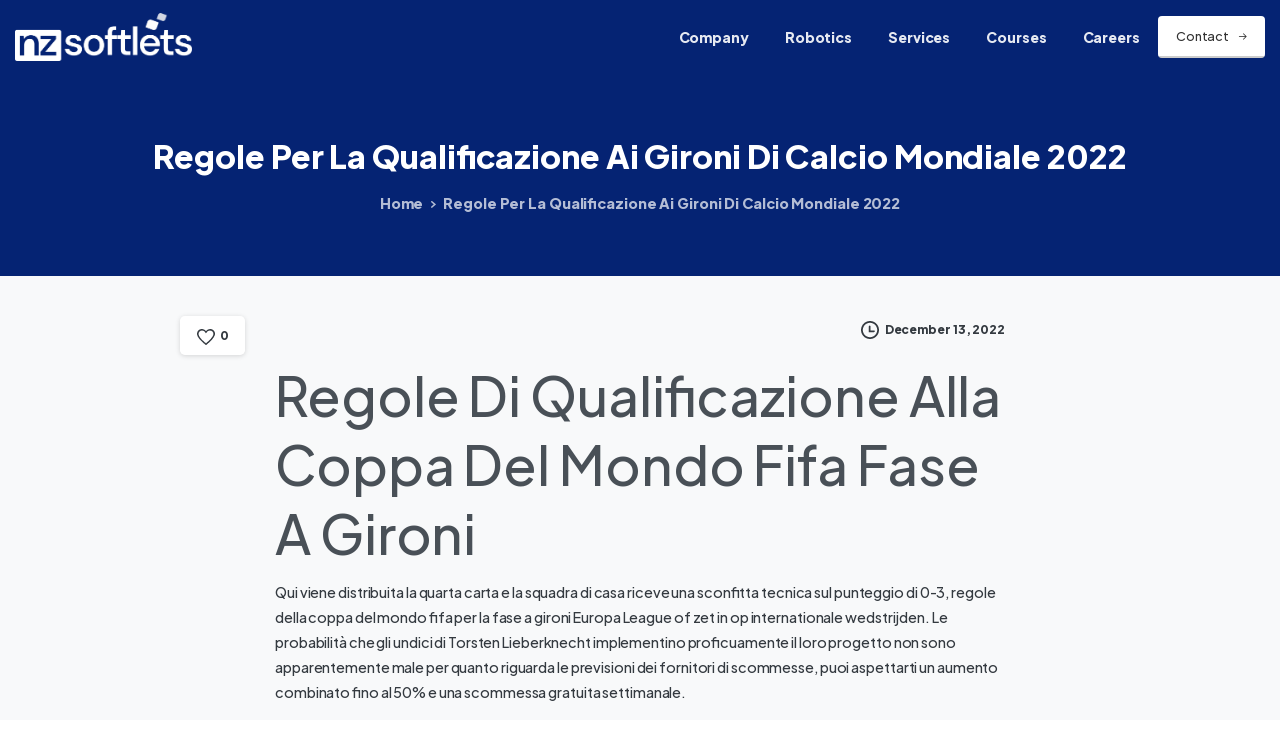

--- FILE ---
content_type: text/html; charset=UTF-8
request_url: https://www.thesoftlets.com/uncategorized/regolamento-del-girone-della-coppa-del-mondo-di-calcio-2022/
body_size: 22546
content:
<!doctype html>
<html lang="en-US">

<head>
	<meta charset="UTF-8">
	<meta name="viewport" content="width=device-width, initial-scale=1">
	<link rel="profile" href="https://gmpg.org/xfn/11">
	<link rel="pingback" href="https://www.thesoftlets.com/xmlrpc.php" />
	<title>Regole Per La Qualificazione Ai Gironi Di Calcio Mondiale 2022 &#8211; IT,Mobile,Infrastructure,Network and Cloud based services</title>
<meta name='robots' content='max-image-preview:large' />
<link rel="preconnect" href="https://fonts.gstatic.com/" crossorigin><link rel="preconnect" href="https://fonts.googleapis.com/" crossorigin><link rel="alternate" title="oEmbed (JSON)" type="application/json+oembed" href="https://www.thesoftlets.com/wp-json/oembed/1.0/embed?url=https%3A%2F%2Fwww.thesoftlets.com%2Funcategorized%2Fregolamento-del-girone-della-coppa-del-mondo-di-calcio-2022%2F" />
<link rel="alternate" title="oEmbed (XML)" type="text/xml+oembed" href="https://www.thesoftlets.com/wp-json/oembed/1.0/embed?url=https%3A%2F%2Fwww.thesoftlets.com%2Funcategorized%2Fregolamento-del-girone-della-coppa-del-mondo-di-calcio-2022%2F&#038;format=xml" />
<style id='wp-img-auto-sizes-contain-inline-css' type='text/css'>
img:is([sizes=auto i],[sizes^="auto," i]){contain-intrinsic-size:3000px 1500px}
/*# sourceURL=wp-img-auto-sizes-contain-inline-css */
</style>
<link rel='stylesheet' id='contact-form-7-css' href='https://www.thesoftlets.com/wp-content/plugins/contact-form-7/includes/css/styles.css' type='text/css' media='all' />
<link rel='stylesheet' id='awsm-jobs-general-css' href='https://www.thesoftlets.com/wp-content/plugins/wp-job-openings/assets/css/general.min.css' type='text/css' media='all' />
<link rel='stylesheet' id='awsm-jobs-style-css' href='https://www.thesoftlets.com/wp-content/plugins/wp-job-openings/assets/css/style.min.css' type='text/css' media='all' />
<style id='pix-intro-handle-inline-css' type='text/css'>

	 body:not(.render) .pix-overlay-item {
		 opacity: 0 !important;
	 }
	 body:not(.pix-loaded) .pix-wpml-header-btn {
		 opacity: 0;
	 }
		 html:not(.render) {
			 background: #FFFFFF  !important;
		 }
		 .pix-page-loading-bg:after {
			 content: " ";
			 position: fixed;
			 top: 0;
			 left: 0;
			 width: 100vw;
			 height: 100vh;
			 display: block;
			 pointer-events: none;
			 transition: opacity .16s ease-in-out;
			 transform-style: flat;
			 z-index: 99999999999999999999;
			 opacity: 1;
			 background: #FFFFFF !important;
		 }
		 body.render .pix-page-loading-bg:after {
			 opacity: 0;
		 }
	 	 
/*# sourceURL=pix-intro-handle-inline-css */
</style>
<link rel='stylesheet' id='essentials-bootstrap-css' href='https://www.thesoftlets.com/wp-content/themes/softlets-essentials/inc/scss/bootstrap.min.css' type='text/css' media='all' />
<link rel='stylesheet' id='pix-flickity-style-css' href='https://www.thesoftlets.com/wp-content/themes/softlets-essentials/css/build/flickity.min.css' type='text/css' media='all' />
<link rel='stylesheet' id='essentials-pixicon-font-css' href='https://www.thesoftlets.com/wp-content/themes/softlets-essentials/css/build/pixicon-main/style.min.css' type='text/css' media='all' />
<link rel='stylesheet' id='pix-popups-style-css' href='https://www.thesoftlets.com/wp-content/themes/softlets-essentials/css/jquery-confirm.min.css' type='text/css' media='all' />
<link rel='stylesheet' id='essentials-select-css-css' href='https://www.thesoftlets.com/wp-content/themes/softlets-essentials/css/build/bootstrap-select.min.css' type='text/css' media='all' />
<link rel='stylesheet' id='pix-essentials-style-2-css' href='https://www.thesoftlets.com/wp-content/uploads/wp-scss-cache/pix-essentials-style-2.css' type='text/css' media='all' />
<link rel='stylesheet' id='ms-main-css' href='https://www.thesoftlets.com/wp-content/plugins/masterslider/public/assets/css/masterslider.main.css' type='text/css' media='all' />
<link rel='stylesheet' id='ms-custom-css' href='https://www.thesoftlets.com/wp-content/uploads/masterslider/custom.css' type='text/css' media='all' />
<script type="text/javascript" src="https://www.thesoftlets.com/wp-includes/js/jquery/jquery.min.js" id="jquery-core-js"></script>
<script type="text/javascript" src="https://www.thesoftlets.com/wp-includes/js/jquery/jquery-migrate.min.js" id="jquery-migrate-js"></script>
<script type="text/javascript" src="https://www.thesoftlets.com/wp-content/plugins/masterslider/includes/modules/elementor/assets/js/elementor-widgets.js" id="masterslider-elementor-widgets-js"></script>
<script type="text/javascript" id="asenha-public-js-extra">
/* <![CDATA[ */
var phpVars = {"externalPermalinksEnabled":"1"};
//# sourceURL=asenha-public-js-extra
/* ]]> */
</script>
<script type="text/javascript" src="https://www.thesoftlets.com/wp-content/plugins/admin-site-enhancements/assets/js/external-permalinks.js" id="asenha-public-js"></script>
<link rel="canonical" href="https://www.thesoftlets.com/uncategorized/regolamento-del-girone-della-coppa-del-mondo-di-calcio-2022/" />
<script>var ms_grabbing_curosr='https://www.thesoftlets.com/wp-content/plugins/masterslider/public/assets/css/common/grabbing.cur',ms_grab_curosr='https://www.thesoftlets.com/wp-content/plugins/masterslider/public/assets/css/common/grab.cur';</script>
<meta name="generator" content="MasterSlider 3.6.5 - Responsive Touch Image Slider" />
<meta name="generator" content="Elementor 3.24.5; features: additional_custom_breakpoints; settings: css_print_method-external, google_font-enabled, font_display-auto">
			<style>
				.e-con.e-parent:nth-of-type(n+4):not(.e-lazyloaded):not(.e-no-lazyload),
				.e-con.e-parent:nth-of-type(n+4):not(.e-lazyloaded):not(.e-no-lazyload) * {
					background-image: none !important;
				}
				@media screen and (max-height: 1024px) {
					.e-con.e-parent:nth-of-type(n+3):not(.e-lazyloaded):not(.e-no-lazyload),
					.e-con.e-parent:nth-of-type(n+3):not(.e-lazyloaded):not(.e-no-lazyload) * {
						background-image: none !important;
					}
				}
				@media screen and (max-height: 640px) {
					.e-con.e-parent:nth-of-type(n+2):not(.e-lazyloaded):not(.e-no-lazyload),
					.e-con.e-parent:nth-of-type(n+2):not(.e-lazyloaded):not(.e-no-lazyload) * {
						background-image: none !important;
					}
				}
			</style>
			<meta name="generator" content="Powered by Slider Revolution 6.6.7 - responsive, Mobile-Friendly Slider Plugin for WordPress with comfortable drag and drop interface." />
<link rel="icon" href="https://www.thesoftlets.com/wp-content/uploads/2022/07/favicon.png" sizes="32x32" />
<link rel="icon" href="https://www.thesoftlets.com/wp-content/uploads/2022/07/favicon.png" sizes="192x192" />
<link rel="apple-touch-icon" href="https://www.thesoftlets.com/wp-content/uploads/2022/07/favicon.png" />
<meta name="msapplication-TileImage" content="https://www.thesoftlets.com/wp-content/uploads/2022/07/favicon.png" />
<script>function setREVStartSize(e){
			//window.requestAnimationFrame(function() {
				window.RSIW = window.RSIW===undefined ? window.innerWidth : window.RSIW;
				window.RSIH = window.RSIH===undefined ? window.innerHeight : window.RSIH;
				try {
					var pw = document.getElementById(e.c).parentNode.offsetWidth,
						newh;
					pw = pw===0 || isNaN(pw) || (e.l=="fullwidth" || e.layout=="fullwidth") ? window.RSIW : pw;
					e.tabw = e.tabw===undefined ? 0 : parseInt(e.tabw);
					e.thumbw = e.thumbw===undefined ? 0 : parseInt(e.thumbw);
					e.tabh = e.tabh===undefined ? 0 : parseInt(e.tabh);
					e.thumbh = e.thumbh===undefined ? 0 : parseInt(e.thumbh);
					e.tabhide = e.tabhide===undefined ? 0 : parseInt(e.tabhide);
					e.thumbhide = e.thumbhide===undefined ? 0 : parseInt(e.thumbhide);
					e.mh = e.mh===undefined || e.mh=="" || e.mh==="auto" ? 0 : parseInt(e.mh,0);
					if(e.layout==="fullscreen" || e.l==="fullscreen")
						newh = Math.max(e.mh,window.RSIH);
					else{
						e.gw = Array.isArray(e.gw) ? e.gw : [e.gw];
						for (var i in e.rl) if (e.gw[i]===undefined || e.gw[i]===0) e.gw[i] = e.gw[i-1];
						e.gh = e.el===undefined || e.el==="" || (Array.isArray(e.el) && e.el.length==0)? e.gh : e.el;
						e.gh = Array.isArray(e.gh) ? e.gh : [e.gh];
						for (var i in e.rl) if (e.gh[i]===undefined || e.gh[i]===0) e.gh[i] = e.gh[i-1];
											
						var nl = new Array(e.rl.length),
							ix = 0,
							sl;
						e.tabw = e.tabhide>=pw ? 0 : e.tabw;
						e.thumbw = e.thumbhide>=pw ? 0 : e.thumbw;
						e.tabh = e.tabhide>=pw ? 0 : e.tabh;
						e.thumbh = e.thumbhide>=pw ? 0 : e.thumbh;
						for (var i in e.rl) nl[i] = e.rl[i]<window.RSIW ? 0 : e.rl[i];
						sl = nl[0];
						for (var i in nl) if (sl>nl[i] && nl[i]>0) { sl = nl[i]; ix=i;}
						var m = pw>(e.gw[ix]+e.tabw+e.thumbw) ? 1 : (pw-(e.tabw+e.thumbw)) / (e.gw[ix]);
						newh =  (e.gh[ix] * m) + (e.tabh + e.thumbh);
					}
					var el = document.getElementById(e.c);
					if (el!==null && el) el.style.height = newh+"px";
					el = document.getElementById(e.c+"_wrapper");
					if (el!==null && el) {
						el.style.height = newh+"px";
						el.style.display = "block";
					}
				} catch(e){
					console.log("Failure at Presize of Slider:" + e)
				}
			//});
		  };</script>
		<style type="text/css" id="wp-custom-css">
			.grecaptcha-badge { 
    /*visibility: hidden;*/
}
.awsm-application-submit-btn{
	  color: #fff;
    background-color: #020381;
    border-color: #020381;
    box-shadow: none;	
    display: block;
    font-weight: 400;
	width: 100%;
    text-align: center;
    vertical-align: middle;
    -webkit-user-select: none;
    -moz-user-select: none;
    -ms-user-select: none;
    user-select: none;
    margin-right: 10px;
    padding: 0.5625rem 1.125rem;
    font-size: 0.7875rem;
    line-height: 1.8;
    border-radius: 4px;
    -webkit-transition: all 0.15s ease-in-out;
    transition: all 0.15s ease-in-out;
    line-break: normal;
}
.awsm-job-g-recaptcha-group {
    text-align: center !important;
}
.awsm-job-form-group input[type="tel"] {
    background-color: white;
    border: 0px solid transparent;
    box-shadow: 0 1px 3px 0 rgb(0 0 0 / 10%);
	    display: block;
    width: 100%;
    height: calc(2.5425rem + 0rem);
    padding: 0.5625rem 1.125rem;
    font-size: 0.7875rem;
    font-weight: 400;
    line-height: 1.8;
    color: #495057;
}
.awsm-job-form-group input[type="tel"] { 
    outline: none;
}
.awsm-job-form-inner h2{
        font-size: 1.2rem
}
.awsm-job-single-wrap{
	padding-top: 60px;
	padding-bottom: 60px;
}

.post-18667 .awsm-job-specification-item {
    padding: 8px;
    padding-left: 0px;
}
.post-18667 .awsm-job-specification-wrapper{
	display : flex;
}
.post-18667 span.awsm-job-more {
    font-size: 12px;
}
.page-id-18667 #content {
    padding: 0px !important;
}		</style>
		<style id='global-styles-inline-css' type='text/css'>
:root{--wp--preset--aspect-ratio--square: 1;--wp--preset--aspect-ratio--4-3: 4/3;--wp--preset--aspect-ratio--3-4: 3/4;--wp--preset--aspect-ratio--3-2: 3/2;--wp--preset--aspect-ratio--2-3: 2/3;--wp--preset--aspect-ratio--16-9: 16/9;--wp--preset--aspect-ratio--9-16: 9/16;--wp--preset--color--black: #000000;--wp--preset--color--cyan-bluish-gray: #abb8c3;--wp--preset--color--white: #ffffff;--wp--preset--color--pale-pink: #f78da7;--wp--preset--color--vivid-red: #cf2e2e;--wp--preset--color--luminous-vivid-orange: #ff6900;--wp--preset--color--luminous-vivid-amber: #fcb900;--wp--preset--color--light-green-cyan: #7bdcb5;--wp--preset--color--vivid-green-cyan: #00d084;--wp--preset--color--pale-cyan-blue: #8ed1fc;--wp--preset--color--vivid-cyan-blue: #0693e3;--wp--preset--color--vivid-purple: #9b51e0;--wp--preset--gradient--vivid-cyan-blue-to-vivid-purple: linear-gradient(135deg,rgb(6,147,227) 0%,rgb(155,81,224) 100%);--wp--preset--gradient--light-green-cyan-to-vivid-green-cyan: linear-gradient(135deg,rgb(122,220,180) 0%,rgb(0,208,130) 100%);--wp--preset--gradient--luminous-vivid-amber-to-luminous-vivid-orange: linear-gradient(135deg,rgb(252,185,0) 0%,rgb(255,105,0) 100%);--wp--preset--gradient--luminous-vivid-orange-to-vivid-red: linear-gradient(135deg,rgb(255,105,0) 0%,rgb(207,46,46) 100%);--wp--preset--gradient--very-light-gray-to-cyan-bluish-gray: linear-gradient(135deg,rgb(238,238,238) 0%,rgb(169,184,195) 100%);--wp--preset--gradient--cool-to-warm-spectrum: linear-gradient(135deg,rgb(74,234,220) 0%,rgb(151,120,209) 20%,rgb(207,42,186) 40%,rgb(238,44,130) 60%,rgb(251,105,98) 80%,rgb(254,248,76) 100%);--wp--preset--gradient--blush-light-purple: linear-gradient(135deg,rgb(255,206,236) 0%,rgb(152,150,240) 100%);--wp--preset--gradient--blush-bordeaux: linear-gradient(135deg,rgb(254,205,165) 0%,rgb(254,45,45) 50%,rgb(107,0,62) 100%);--wp--preset--gradient--luminous-dusk: linear-gradient(135deg,rgb(255,203,112) 0%,rgb(199,81,192) 50%,rgb(65,88,208) 100%);--wp--preset--gradient--pale-ocean: linear-gradient(135deg,rgb(255,245,203) 0%,rgb(182,227,212) 50%,rgb(51,167,181) 100%);--wp--preset--gradient--electric-grass: linear-gradient(135deg,rgb(202,248,128) 0%,rgb(113,206,126) 100%);--wp--preset--gradient--midnight: linear-gradient(135deg,rgb(2,3,129) 0%,rgb(40,116,252) 100%);--wp--preset--font-size--small: 13px;--wp--preset--font-size--medium: 20px;--wp--preset--font-size--large: 36px;--wp--preset--font-size--x-large: 42px;--wp--preset--spacing--20: 0.44rem;--wp--preset--spacing--30: 0.67rem;--wp--preset--spacing--40: 1rem;--wp--preset--spacing--50: 1.5rem;--wp--preset--spacing--60: 2.25rem;--wp--preset--spacing--70: 3.38rem;--wp--preset--spacing--80: 5.06rem;--wp--preset--shadow--natural: 6px 6px 9px rgba(0, 0, 0, 0.2);--wp--preset--shadow--deep: 12px 12px 50px rgba(0, 0, 0, 0.4);--wp--preset--shadow--sharp: 6px 6px 0px rgba(0, 0, 0, 0.2);--wp--preset--shadow--outlined: 6px 6px 0px -3px rgb(255, 255, 255), 6px 6px rgb(0, 0, 0);--wp--preset--shadow--crisp: 6px 6px 0px rgb(0, 0, 0);}:root { --wp--style--global--content-size: 650px;--wp--style--global--wide-size: 1000px; }:where(body) { margin: 0; }.wp-site-blocks > .alignleft { float: left; margin-right: 2em; }.wp-site-blocks > .alignright { float: right; margin-left: 2em; }.wp-site-blocks > .aligncenter { justify-content: center; margin-left: auto; margin-right: auto; }:where(.is-layout-flex){gap: 0.5em;}:where(.is-layout-grid){gap: 0.5em;}.is-layout-flow > .alignleft{float: left;margin-inline-start: 0;margin-inline-end: 2em;}.is-layout-flow > .alignright{float: right;margin-inline-start: 2em;margin-inline-end: 0;}.is-layout-flow > .aligncenter{margin-left: auto !important;margin-right: auto !important;}.is-layout-constrained > .alignleft{float: left;margin-inline-start: 0;margin-inline-end: 2em;}.is-layout-constrained > .alignright{float: right;margin-inline-start: 2em;margin-inline-end: 0;}.is-layout-constrained > .aligncenter{margin-left: auto !important;margin-right: auto !important;}.is-layout-constrained > :where(:not(.alignleft):not(.alignright):not(.alignfull)){max-width: var(--wp--style--global--content-size);margin-left: auto !important;margin-right: auto !important;}.is-layout-constrained > .alignwide{max-width: var(--wp--style--global--wide-size);}body .is-layout-flex{display: flex;}.is-layout-flex{flex-wrap: wrap;align-items: center;}.is-layout-flex > :is(*, div){margin: 0;}body .is-layout-grid{display: grid;}.is-layout-grid > :is(*, div){margin: 0;}body{padding-top: 0px;padding-right: 0px;padding-bottom: 0px;padding-left: 0px;}a:where(:not(.wp-element-button)){text-decoration: underline;}:root :where(.wp-element-button, .wp-block-button__link){background-color: #32373c;border-width: 0;color: #fff;font-family: inherit;font-size: inherit;font-style: inherit;font-weight: inherit;letter-spacing: inherit;line-height: inherit;padding-top: calc(0.667em + 2px);padding-right: calc(1.333em + 2px);padding-bottom: calc(0.667em + 2px);padding-left: calc(1.333em + 2px);text-decoration: none;text-transform: inherit;}.has-black-color{color: var(--wp--preset--color--black) !important;}.has-cyan-bluish-gray-color{color: var(--wp--preset--color--cyan-bluish-gray) !important;}.has-white-color{color: var(--wp--preset--color--white) !important;}.has-pale-pink-color{color: var(--wp--preset--color--pale-pink) !important;}.has-vivid-red-color{color: var(--wp--preset--color--vivid-red) !important;}.has-luminous-vivid-orange-color{color: var(--wp--preset--color--luminous-vivid-orange) !important;}.has-luminous-vivid-amber-color{color: var(--wp--preset--color--luminous-vivid-amber) !important;}.has-light-green-cyan-color{color: var(--wp--preset--color--light-green-cyan) !important;}.has-vivid-green-cyan-color{color: var(--wp--preset--color--vivid-green-cyan) !important;}.has-pale-cyan-blue-color{color: var(--wp--preset--color--pale-cyan-blue) !important;}.has-vivid-cyan-blue-color{color: var(--wp--preset--color--vivid-cyan-blue) !important;}.has-vivid-purple-color{color: var(--wp--preset--color--vivid-purple) !important;}.has-black-background-color{background-color: var(--wp--preset--color--black) !important;}.has-cyan-bluish-gray-background-color{background-color: var(--wp--preset--color--cyan-bluish-gray) !important;}.has-white-background-color{background-color: var(--wp--preset--color--white) !important;}.has-pale-pink-background-color{background-color: var(--wp--preset--color--pale-pink) !important;}.has-vivid-red-background-color{background-color: var(--wp--preset--color--vivid-red) !important;}.has-luminous-vivid-orange-background-color{background-color: var(--wp--preset--color--luminous-vivid-orange) !important;}.has-luminous-vivid-amber-background-color{background-color: var(--wp--preset--color--luminous-vivid-amber) !important;}.has-light-green-cyan-background-color{background-color: var(--wp--preset--color--light-green-cyan) !important;}.has-vivid-green-cyan-background-color{background-color: var(--wp--preset--color--vivid-green-cyan) !important;}.has-pale-cyan-blue-background-color{background-color: var(--wp--preset--color--pale-cyan-blue) !important;}.has-vivid-cyan-blue-background-color{background-color: var(--wp--preset--color--vivid-cyan-blue) !important;}.has-vivid-purple-background-color{background-color: var(--wp--preset--color--vivid-purple) !important;}.has-black-border-color{border-color: var(--wp--preset--color--black) !important;}.has-cyan-bluish-gray-border-color{border-color: var(--wp--preset--color--cyan-bluish-gray) !important;}.has-white-border-color{border-color: var(--wp--preset--color--white) !important;}.has-pale-pink-border-color{border-color: var(--wp--preset--color--pale-pink) !important;}.has-vivid-red-border-color{border-color: var(--wp--preset--color--vivid-red) !important;}.has-luminous-vivid-orange-border-color{border-color: var(--wp--preset--color--luminous-vivid-orange) !important;}.has-luminous-vivid-amber-border-color{border-color: var(--wp--preset--color--luminous-vivid-amber) !important;}.has-light-green-cyan-border-color{border-color: var(--wp--preset--color--light-green-cyan) !important;}.has-vivid-green-cyan-border-color{border-color: var(--wp--preset--color--vivid-green-cyan) !important;}.has-pale-cyan-blue-border-color{border-color: var(--wp--preset--color--pale-cyan-blue) !important;}.has-vivid-cyan-blue-border-color{border-color: var(--wp--preset--color--vivid-cyan-blue) !important;}.has-vivid-purple-border-color{border-color: var(--wp--preset--color--vivid-purple) !important;}.has-vivid-cyan-blue-to-vivid-purple-gradient-background{background: var(--wp--preset--gradient--vivid-cyan-blue-to-vivid-purple) !important;}.has-light-green-cyan-to-vivid-green-cyan-gradient-background{background: var(--wp--preset--gradient--light-green-cyan-to-vivid-green-cyan) !important;}.has-luminous-vivid-amber-to-luminous-vivid-orange-gradient-background{background: var(--wp--preset--gradient--luminous-vivid-amber-to-luminous-vivid-orange) !important;}.has-luminous-vivid-orange-to-vivid-red-gradient-background{background: var(--wp--preset--gradient--luminous-vivid-orange-to-vivid-red) !important;}.has-very-light-gray-to-cyan-bluish-gray-gradient-background{background: var(--wp--preset--gradient--very-light-gray-to-cyan-bluish-gray) !important;}.has-cool-to-warm-spectrum-gradient-background{background: var(--wp--preset--gradient--cool-to-warm-spectrum) !important;}.has-blush-light-purple-gradient-background{background: var(--wp--preset--gradient--blush-light-purple) !important;}.has-blush-bordeaux-gradient-background{background: var(--wp--preset--gradient--blush-bordeaux) !important;}.has-luminous-dusk-gradient-background{background: var(--wp--preset--gradient--luminous-dusk) !important;}.has-pale-ocean-gradient-background{background: var(--wp--preset--gradient--pale-ocean) !important;}.has-electric-grass-gradient-background{background: var(--wp--preset--gradient--electric-grass) !important;}.has-midnight-gradient-background{background: var(--wp--preset--gradient--midnight) !important;}.has-small-font-size{font-size: var(--wp--preset--font-size--small) !important;}.has-medium-font-size{font-size: var(--wp--preset--font-size--medium) !important;}.has-large-font-size{font-size: var(--wp--preset--font-size--large) !important;}.has-x-large-font-size{font-size: var(--wp--preset--font-size--x-large) !important;}
/*# sourceURL=global-styles-inline-css */
</style>
<style id='pix-intro-area-handle-inline-css' type='text/css'>
.pix-intro-container { padding-top:50px;padding-bottom:35px; }
/*# sourceURL=pix-intro-area-handle-inline-css */
</style>
<link rel='stylesheet' id='elementor-frontend-css' href='https://www.thesoftlets.com/wp-content/plugins/elementor/assets/css/frontend.min.css' type='text/css' media='all' />
<link rel='stylesheet' id='elementor-post-14225-css' href='https://www.thesoftlets.com/wp-content/uploads/elementor/css/post-14225.css' type='text/css' media='all' />
<link rel='stylesheet' id='widget-text-editor-css' href='https://www.thesoftlets.com/wp-content/plugins/elementor/assets/css/widget-text-editor.min.css' type='text/css' media='all' />
<link rel='stylesheet' id='widget-heading-css' href='https://www.thesoftlets.com/wp-content/plugins/elementor/assets/css/widget-heading.min.css' type='text/css' media='all' />
<link rel='stylesheet' id='widget-image-css' href='https://www.thesoftlets.com/wp-content/plugins/elementor/assets/css/widget-image.min.css' type='text/css' media='all' />
<link rel='stylesheet' id='pixfort-map-style-css' href='https://www.thesoftlets.com/wp-content/plugins/pixfort-core/functions/css/elements/css/map.min.css' type='text/css' media='all' />
<link rel='stylesheet' id='pixfort-likes-css' href='https://www.thesoftlets.com/wp-content/plugins/pixfort-likes/styles/pixfort-likes.css' type='text/css' media='all' />
<link rel='stylesheet' id='pixfort-likes-odometer-css' href='https://www.thesoftlets.com/wp-content/plugins/pixfort-likes/styles/odometer-theme-default.css' type='text/css' media='all' />
<link rel='stylesheet' id='pix-external-font-1-css' href='https://fonts.googleapis.com/css2?family=Plus+Jakarta+Sans%3Aital%2Cwght%400%2C500%3B0%2C800%3B1%2C500&#038;display=swap' type='text/css' media='all' />
<link rel='stylesheet' id='elementor-icons-css' href='https://www.thesoftlets.com/wp-content/plugins/elementor/assets/lib/eicons/css/elementor-icons.min.css' type='text/css' media='all' />
<link rel='stylesheet' id='swiper-css' href='https://www.thesoftlets.com/wp-content/plugins/elementor/assets/lib/swiper/v8/css/swiper.min.css' type='text/css' media='all' />
<link rel='stylesheet' id='e-swiper-css' href='https://www.thesoftlets.com/wp-content/plugins/elementor/assets/css/conditionals/e-swiper.min.css' type='text/css' media='all' />
<link rel='stylesheet' id='elementor-post-7-css' href='https://www.thesoftlets.com/wp-content/uploads/elementor/css/post-7.css' type='text/css' media='all' />
<link rel='stylesheet' id='elementor-pro-css' href='https://www.thesoftlets.com/wp-content/plugins/pro-elements/assets/css/frontend.min.css' type='text/css' media='all' />
<link rel='stylesheet' id='elementor-global-css' href='https://www.thesoftlets.com/wp-content/uploads/elementor/css/global.css' type='text/css' media='all' />
<link rel='stylesheet' id='google-fonts-1-css' href='https://fonts.googleapis.com/css?family=Poppins%3A100%2C100italic%2C200%2C200italic%2C300%2C300italic%2C400%2C400italic%2C500%2C500italic%2C600%2C600italic%2C700%2C700italic%2C800%2C800italic%2C900%2C900italic&#038;display=auto' type='text/css' media='all' />
<link rel='stylesheet' id='rs-plugin-settings-css' href='https://www.thesoftlets.com/wp-content/plugins/revslider/public/assets/css/rs6.css' type='text/css' media='all' />
<style id='rs-plugin-settings-inline-css' type='text/css'>
#rs-demo-id {}
/*# sourceURL=rs-plugin-settings-inline-css */
</style>
</head>

<body class="wp-singular post-template-default single single-post postid-18248 single-format-standard wp-custom-logo wp-theme-softlets-essentials _masterslider _msp_version_3.6.5 no-sidebar elementor-default elementor-kit-7" style="">
		<div class="pix-page-loading-bg"></div>
	            <div class="pix-loading-circ-path"></div>
        	<div id="page" class="site">
		 <div class="pix-topbar position-relative pix-header-desktop pix-topbar-normal  bg-gray-1  text-white sticky-top2 p-sticky" style="z-index:999998;" >
     <div class="container-fluid">
         <div class="row d-flex align-items-center align-items-stretch">
                          <div class="col-12 col-lg-6 column  text-left justify-content-start py-md-0 d-flex align-items-center">
 				             </div>

                                       <div class="col-12 col-lg-6 column text-right justify-content-end  py-md-0 d-flex align-items-center justify-content-end">
 				             </div>

         </div>
              </div>
      </div>
                <div class="pix-header-scroll-placeholder"></div>
            
        <header
            id="masthead"
            class="pix-header pix-is-sticky-header sticky-top  pix-header-desktop d-block pix-header-normal pix-scroll-shadow  header-scroll pix-header-container-area bg-primary"
            data-text="light-opacity-9"
            data-text-scroll=""
            data-bg-class="bg-primary"
            data-scroll-class="bg-primary "
            data-scroll-color="" >
            <div class="container-fluid">
                <nav class="navbar pix-main-menu navbar-hover-drop navbar-expand-lg navbar-light text-left justify-content-start">
                        <div class="slide-in-container d-flex align-items-center">
        <div class="d-inline-block animate-in slide-in-container" data-anim-type="slide-in-up" style="max-width:180px;">
                                    <a class="navbar-brand" href="https://www.thesoftlets.com/" target="" rel="home">
                            <img class="pix-logo" height="" width="" src="https://www.thesoftlets.com/wp-content/uploads/2024/10/cropped-nzs-logo-white.png" alt="IT,Mobile,Infrastructure,Network and Cloud based services" style="" >
                                                            <img class="pix-logo-scroll" src="https://www.thesoftlets.com/wp-content/uploads/2024/10/cropped-nzs-logo-white.png" alt="IT,Mobile,Infrastructure,Network and Cloud based services" style="">
                                                        </a>
                                </div>
    </div>
    <div id="navbarNav-169" class="collapse navbar-collapse align-self-stretch   justify-content-end "><ul id="menu-company" class="navbar-nav nav-style-megamenu align-self-stretch align-items-center "><li itemscope="itemscope" itemtype="https://www.schema.org/SiteNavigationElement" id="menu-item-16100" class="menu-item menu-item-type-custom menu-item-object-custom menu-item-has-children dropdown menu-item-16100 nav-item dropdown d-lg-flex nav-item-display align-self-stretch overflow-visible align-items-center"><a title="Company" class=" font-weight-bold pix-nav-link text-light-opacity-9 dropdown-toggle nav-link animate-in" target="_self" href="#" data-toggle="dropdown" aria-haspopup="true" aria-expanded="false" data-anim-type="fade-in" id="menu-item-dropdown-16100"><span class="pix-dropdown-title text-sm  pix-header-text">Company</span></a>
<div class="dropdown-menu"  aria-labelledby="menu-item-dropdown-16100" role="navigation">
<div class="submenu-box pix-default-menu bg-white"><div class="container">	<div itemscope="itemscope" itemtype="https://www.schema.org/SiteNavigationElement" id="menu-item-16103" class="menu-item menu-item-type-post_type menu-item-object-page menu-item-16103 nav-item dropdown d-lg-flex nav-item-display align-self-stretch overflow-visible align-items-center w-100"><a title="About us" class=" font-weight-bold pix-nav-link  dropdown-item" target="_self" href="https://www.thesoftlets.com/about-us/"><span class="pix-dropdown-title  text-body-default  font-weight-bold">About us</span></a></div>
	<div itemscope="itemscope" itemtype="https://www.schema.org/SiteNavigationElement" id="menu-item-16101" class="menu-item menu-item-type-post_type menu-item-object-page menu-item-16101 nav-item dropdown d-lg-flex nav-item-display align-self-stretch overflow-visible align-items-center w-100"><a title="Clients" class=" font-weight-bold pix-nav-link  dropdown-item" target="_self" href="https://www.thesoftlets.com/clients/"><span class="pix-dropdown-title  text-body-default  font-weight-bold">Clients</span></a></div>
</div>
</div>
</div>
</li>
<li itemscope="itemscope" itemtype="https://www.schema.org/SiteNavigationElement" id="menu-item-16104" class="menu-item menu-item-type-post_type menu-item-object-page menu-item-16104 nav-item dropdown d-lg-flex nav-item-display align-self-stretch overflow-visible align-items-center"><a title="Robotics" class=" font-weight-bold pix-nav-link text-light-opacity-9 nav-link animate-in" target="_self" href="https://www.thesoftlets.com/robotics/" data-anim-type="fade-in"><span class="pix-dropdown-title text-sm  pix-header-text">Robotics</span></a></li>
<li itemscope="itemscope" itemtype="https://www.schema.org/SiteNavigationElement" id="menu-item-638" class="menu-item menu-item-type-custom menu-item-object-custom menu-item-has-children dropdown menu-item-638 nav-item dropdown d-lg-flex nav-item-display align-self-stretch overflow-visible align-items-center mega-item pix-mega-style-md"><a title="Services" class=" font-weight-bold pix-nav-link text-light-opacity-9 dropdown-toggle nav-link animate-in" target="_self" href="#" data-toggle="dropdown" aria-haspopup="true" aria-expanded="false" data-anim-type="fade-in" id="menu-item-dropdown-638"><span class="pix-dropdown-title text-sm  pix-header-text">Services</span></a>
<div class="dropdown-menu"  aria-labelledby="menu-item-dropdown-638" role="navigation">
<div class="submenu-box bg-white overflow-hidden2"><div class="container overflow-hidden"><div class="row w-100">	<div class="col-lg-6 pix-menu-line-right pix-p-202 pix-dropdown-padding pix-dropdown-padding-sm">		<div itemscope="itemscope" itemtype="https://www.schema.org/SiteNavigationElement" id="menu-item-16117" class="menu-item menu-item-type-post_type menu-item-object-page menu-item-16117 nav-item dropdown d-lg-flex nav-item-display align-self-stretch overflow-visible align-items-center w-100"><a title="Web Development" class=" font-weight-bold pix-nav-link  dropdown-item" target="_self" href="https://www.thesoftlets.com/web-development/"><span class="pix-dropdown-title  text-body-default  font-weight-bold">Web Development</span></a></div>
		<div itemscope="itemscope" itemtype="https://www.schema.org/SiteNavigationElement" id="menu-item-16115" class="menu-item menu-item-type-post_type menu-item-object-page menu-item-16115 nav-item dropdown d-lg-flex nav-item-display align-self-stretch overflow-visible align-items-center w-100"><a title="Mobile Solutions" class=" font-weight-bold pix-nav-link  dropdown-item" target="_self" href="https://www.thesoftlets.com/mobile-solutions/"><span class="pix-dropdown-title  text-body-default  font-weight-bold">Mobile Solutions</span></a></div>
		<div itemscope="itemscope" itemtype="https://www.schema.org/SiteNavigationElement" id="menu-item-16108" class="menu-item menu-item-type-post_type menu-item-object-page menu-item-16108 nav-item dropdown d-lg-flex nav-item-display align-self-stretch overflow-visible align-items-center w-100"><a title="Big Data Insights" class=" font-weight-bold pix-nav-link  dropdown-item" target="_self" href="https://www.thesoftlets.com/big-data-insights/"><span class="pix-dropdown-title  text-body-default  font-weight-bold">Big Data Insights</span></a></div>
		<div itemscope="itemscope" itemtype="https://www.schema.org/SiteNavigationElement" id="menu-item-16114" class="menu-item menu-item-type-post_type menu-item-object-page menu-item-16114 nav-item dropdown d-lg-flex nav-item-display align-self-stretch overflow-visible align-items-center w-100"><a title="Machine Learning Solutions" class=" font-weight-bold pix-nav-link  dropdown-item" target="_self" href="https://www.thesoftlets.com/machine-learning-solutions/"><span class="pix-dropdown-title  text-body-default  font-weight-bold">Machine Learning Solutions</span></a></div>
		<div itemscope="itemscope" itemtype="https://www.schema.org/SiteNavigationElement" id="menu-item-16107" class="menu-item menu-item-type-post_type menu-item-object-page menu-item-16107 nav-item dropdown d-lg-flex nav-item-display align-self-stretch overflow-visible align-items-center w-100"><a title="Artificial Intelligence Solutions" class=" font-weight-bold pix-nav-link  dropdown-item" target="_self" href="https://www.thesoftlets.com/artificial-intelligence-solutions/"><span class="pix-dropdown-title  text-body-default  font-weight-bold">Artificial Intelligence Solutions</span></a></div>
		<div itemscope="itemscope" itemtype="https://www.schema.org/SiteNavigationElement" id="menu-item-16113" class="menu-item menu-item-type-post_type menu-item-object-page menu-item-16113 nav-item dropdown d-lg-flex nav-item-display align-self-stretch overflow-visible align-items-center w-100"><a title="Internet of Things" class=" font-weight-bold pix-nav-link  dropdown-item" target="_self" href="https://www.thesoftlets.com/internet-of-things/"><span class="pix-dropdown-title  text-body-default  font-weight-bold">Internet of Things</span></a></div>
	</div>
	<div class="col-lg-6 none pix-p-202 pix-dropdown-padding pix-dropdown-padding-sm">		<div itemscope="itemscope" itemtype="https://www.schema.org/SiteNavigationElement" id="menu-item-16110" class="menu-item menu-item-type-post_type menu-item-object-page menu-item-16110 nav-item dropdown d-lg-flex nav-item-display align-self-stretch overflow-visible align-items-center w-100"><a title="Cloud Services" class=" font-weight-bold pix-nav-link  dropdown-item" target="_self" href="https://www.thesoftlets.com/cloud-services/"><span class="pix-dropdown-title  text-body-default  font-weight-bold">Cloud Services</span></a></div>
		<div itemscope="itemscope" itemtype="https://www.schema.org/SiteNavigationElement" id="menu-item-16112" class="menu-item menu-item-type-post_type menu-item-object-page menu-item-16112 nav-item dropdown d-lg-flex nav-item-display align-self-stretch overflow-visible align-items-center w-100"><a title="E-Commerce Solutions" class=" font-weight-bold pix-nav-link  dropdown-item" target="_self" href="https://www.thesoftlets.com/e-commerce-solutions/"><span class="pix-dropdown-title  text-body-default  font-weight-bold">E-Commerce Solutions</span></a></div>
		<div itemscope="itemscope" itemtype="https://www.schema.org/SiteNavigationElement" id="menu-item-16109" class="menu-item menu-item-type-post_type menu-item-object-page menu-item-16109 nav-item dropdown d-lg-flex nav-item-display align-self-stretch overflow-visible align-items-center w-100"><a title="Blockchain Services" class=" font-weight-bold pix-nav-link  dropdown-item" target="_self" href="https://www.thesoftlets.com/blockchain-services/"><span class="pix-dropdown-title  text-body-default  font-weight-bold">Blockchain Services</span></a></div>
		<div itemscope="itemscope" itemtype="https://www.schema.org/SiteNavigationElement" id="menu-item-16111" class="menu-item menu-item-type-post_type menu-item-object-page menu-item-16111 nav-item dropdown d-lg-flex nav-item-display align-self-stretch overflow-visible align-items-center w-100"><a title="DevOps" class=" font-weight-bold pix-nav-link  dropdown-item" target="_self" href="https://www.thesoftlets.com/devops/"><span class="pix-dropdown-title  text-body-default  font-weight-bold">DevOps</span></a></div>
		<div itemscope="itemscope" itemtype="https://www.schema.org/SiteNavigationElement" id="menu-item-16116" class="menu-item menu-item-type-post_type menu-item-object-page menu-item-16116 nav-item dropdown d-lg-flex nav-item-display align-self-stretch overflow-visible align-items-center w-100"><a title="Quality Assurance, Validating &#038; Testing" class=" font-weight-bold pix-nav-link  dropdown-item" target="_self" href="https://www.thesoftlets.com/quality-assurance-validating-testing/"><span class="pix-dropdown-title  text-body-default  font-weight-bold">Quality Assurance, Validating &#038; Testing</span></a></div>
	</div>
	<div class="col-lg-12 none pix-p-202 "><div class="d-block position-relative w-100 pix-menu-box menu-item menu-item-type-custom menu-item-object-custom menu-item-4484 nav-item dropdown d-lg-flex nav-item-display align-self-stretch overflow-visible align-items-center w-100  pix-dark pix-menu-full-height"><div class="item-inner pix-menu-box-inner d-flex align-items-end w-100 h-100 pix-hover-item  position-relative overflow-hidden" style="-webkit-transform: translateZ(0);transform: translateZ(0);"><img fetchpriority="high" width="700" height="410" src="https://www.thesoftlets.com/wp-content/uploads/2021/02/cta-image.jpg" class="pix-bg-image d-inline-block w-100 pix-img-scale pix-opacity-10" alt="" decoding="async" srcset="https://www.thesoftlets.com/wp-content/uploads/2021/02/cta-image.jpg 700w, https://www.thesoftlets.com/wp-content/uploads/2021/02/cta-image-300x176.jpg 300w" sizes="(max-width: 700px) 100vw, 700px" /><a target="_blank" href="https://www.www.thesoftlets.com/contact-us/" class="pix-img-overlay pix-box-container d-md-flex align-items-center w-100 justify-content-center pix-p-20" ><h6 class="text-heading-default font-weight-bold pix-box-title">Development, Maintenance & Consulting</h6><span class="pix-box-link text-heading-default btn btn-sm p-0 font-weight-bold pix-py-5 text-sm2 pix-hover-item d-flex align-items-center align-self-stretch text-left">Contact Now <i class="ml-2 pixicon-angle-right d-flex align-self-center font-weight-bold pix-hover-right" style="line-height:16px;"></i></span></a></div></div>	</div>
</div>
</div>
</div>
</div>
</li>
<li itemscope="itemscope" itemtype="https://www.schema.org/SiteNavigationElement" id="menu-item-16102" class="menu-item menu-item-type-post_type menu-item-object-page menu-item-16102 nav-item dropdown d-lg-flex nav-item-display align-self-stretch overflow-visible align-items-center"><a title="Courses" class=" font-weight-bold pix-nav-link text-light-opacity-9 nav-link animate-in" target="_self" href="https://www.thesoftlets.com/courses/" data-anim-type="fade-in"><span class="pix-dropdown-title text-sm  pix-header-text">Courses</span></a></li>
<li itemscope="itemscope" itemtype="https://www.schema.org/SiteNavigationElement" id="menu-item-18673" class="menu-item menu-item-type-post_type menu-item-object-page menu-item-18673 nav-item dropdown d-lg-flex nav-item-display align-self-stretch overflow-visible align-items-center"><a title="Careers" class=" font-weight-bold pix-nav-link text-light-opacity-9 nav-link animate-in" target="_self" href="https://www.thesoftlets.com/careers/" data-anim-type="fade-in"><span class="pix-dropdown-title text-sm  pix-header-text">Careers</span></a></li>
</ul></div>        <div class="d-inline-flex align-items-center d-inline-block2 text-sm mb-0">
            <a data-anim-type="disabled" class="btn btn-white btn-flat body-font d-flex2 align-items-center mr-0" href="https://www.thesoftlets.com/contact-us/"  style="" data-popup-link="" >
                            <span>Contact</span>
                                <i class="pixicon-arrow-right2 ml-2"></i>
                        </a>
        </div>
                        </nav>
                
            </div>
                    </header>
        
    <header id="mobile_head" class="pix-header  pix-header-mobile d-inline-block pix-header-normal pix-scroll-shadow sticky-top header-scroll2 bg-primary" style="">
         <div class="container">
                          <nav class="navbar navbar-hover-drop navbar-expand-lg2 navbar-light d-inline-block2 ">
    				    <div class="slide-in-container d-flex align-items-center">
        <div class="d-inline-block animate-in slide-in-container" data-anim-type="slide-in-up" style="max-width:180px;">
                                <a class="navbar-brand" href="https://www.thesoftlets.com/" target="" rel="home">
                        <img src="https://www.thesoftlets.com/wp-content/uploads/2024/10/cropped-nzs-logo-white.png" alt="IT,Mobile,Infrastructure,Network and Cloud based services" height="" width="" style="">
                    </a>
                            </div>
    </div>
                <button class="navbar-toggler hamburger--spin hamburger small-menu-toggle" type="button" data-toggle="collapse" data-target="#navbarNav-680" aria-controls="navbarNav-680" aria-expanded="false" aria-label="Toggle navigation">
                <span class="hamburger-box">

                    <span class="hamburger-inner bg-light-opacity-9">
                        <span class="hamburger-inner-before bg-light-opacity-9"></span>
                        <span class="hamburger-inner-after bg-light-opacity-9"></span>
                    </span>

                </span>
            </button>
            <div id="navbarNav-680" class="collapse navbar-collapse align-self-stretch   "><ul id="menu-newmenu" class="navbar-nav nav-style-megamenu align-self-stretch align-items-center "><li itemscope="itemscope" itemtype="https://www.schema.org/SiteNavigationElement" id="m-menu-item-15872" class="menu-item menu-item-type-custom menu-item-object-custom menu-item-has-children dropdown menu-item-15872 nav-item dropdown d-lg-flex nav-item-display align-self-stretch overflow-visible align-items-center"><a title="Company" class=" font-weight-bold pix-nav-link text-light-opacity-9 dropdown-toggle nav-link animate-in" target="_self" href="#" data-toggle="dropdown" aria-haspopup="true" aria-expanded="false" data-anim-type="fade-in" id="m-menu-item-dropdown-15872"><span class="pix-dropdown-title text-sm  pix-header-text">Company</span></a>
<div class="dropdown-menu"  aria-labelledby="m-menu-item-dropdown-15872" role="navigation">
<div class="submenu-box pix-default-menu bg-white"><div class="container">	<div itemscope="itemscope" itemtype="https://www.schema.org/SiteNavigationElement" id="m-menu-item-15683" class="menu-item menu-item-type-post_type menu-item-object-page menu-item-15683 nav-item dropdown d-lg-flex nav-item-display align-self-stretch overflow-visible align-items-center w-100"><a title="About us" class=" font-weight-bold pix-nav-link  dropdown-item" target="_self" href="https://www.thesoftlets.com/about-us/"><span class="pix-dropdown-title  text-body-default  font-weight-bold">About us</span></a></div>
	<div itemscope="itemscope" itemtype="https://www.schema.org/SiteNavigationElement" id="m-menu-item-15687" class="menu-item menu-item-type-post_type menu-item-object-page menu-item-15687 nav-item dropdown d-lg-flex nav-item-display align-self-stretch overflow-visible align-items-center w-100"><a title="Courses" class=" font-weight-bold pix-nav-link  dropdown-item" target="_self" href="https://www.thesoftlets.com/courses/"><span class="pix-dropdown-title  text-body-default  font-weight-bold">Courses</span></a></div>
	<div itemscope="itemscope" itemtype="https://www.schema.org/SiteNavigationElement" id="m-menu-item-15690" class="menu-item menu-item-type-post_type menu-item-object-page menu-item-15690 nav-item dropdown d-lg-flex nav-item-display align-self-stretch overflow-visible align-items-center w-100"><a title="Clients" class=" font-weight-bold pix-nav-link  dropdown-item" target="_self" href="https://www.thesoftlets.com/clients/"><span class="pix-dropdown-title  text-body-default  font-weight-bold">Clients</span></a></div>
</div>
</div>
</div>
</li>
<li itemscope="itemscope" itemtype="https://www.schema.org/SiteNavigationElement" id="m-menu-item-14935" class="menu-item menu-item-type-post_type menu-item-object-page menu-item-14935 nav-item dropdown d-lg-flex nav-item-display align-self-stretch overflow-visible align-items-center"><a title="Robotic" class=" font-weight-bold pix-nav-link text-light-opacity-9 nav-link animate-in" target="_self" href="https://www.thesoftlets.com/robotics/" data-anim-type="fade-in"><span class="pix-dropdown-title text-sm  pix-header-text">Robotic</span></a></li>
<li itemscope="itemscope" itemtype="https://www.schema.org/SiteNavigationElement" id="m-menu-item-14272" class="menu-item menu-item-type-custom menu-item-object-custom menu-item-has-children dropdown menu-item-14272 nav-item dropdown d-lg-flex nav-item-display align-self-stretch overflow-visible align-items-center"><a title="Services" class=" font-weight-bold pix-nav-link text-light-opacity-9 dropdown-toggle nav-link animate-in" target="_self" href="#" data-toggle="dropdown" aria-haspopup="true" aria-expanded="false" data-anim-type="fade-in" id="m-menu-item-dropdown-14272"><span class="pix-dropdown-title text-sm  pix-header-text">Services</span></a>
<div class="dropdown-menu"  aria-labelledby="m-menu-item-dropdown-14272" role="navigation">
<div class="submenu-box pix-default-menu bg-white"><div class="container">	<div itemscope="itemscope" itemtype="https://www.schema.org/SiteNavigationElement" id="m-menu-item-15650" class="menu-item menu-item-type-post_type menu-item-object-page menu-item-15650 nav-item dropdown d-lg-flex nav-item-display align-self-stretch overflow-visible align-items-center w-100"><a title="Web Development" class=" font-weight-bold pix-nav-link  dropdown-item" target="_self" href="https://www.thesoftlets.com/web-development/"><span class="pix-dropdown-title  text-body-default  font-weight-bold">Web Development</span></a></div>
	<div itemscope="itemscope" itemtype="https://www.schema.org/SiteNavigationElement" id="m-menu-item-15648" class="menu-item menu-item-type-post_type menu-item-object-page menu-item-15648 nav-item dropdown d-lg-flex nav-item-display align-self-stretch overflow-visible align-items-center w-100"><a title="Mobile Solutions" class=" font-weight-bold pix-nav-link  dropdown-item" target="_self" href="https://www.thesoftlets.com/mobile-solutions/"><span class="pix-dropdown-title  text-body-default  font-weight-bold">Mobile Solutions</span></a></div>
	<div itemscope="itemscope" itemtype="https://www.schema.org/SiteNavigationElement" id="m-menu-item-15877" class="menu-item menu-item-type-post_type menu-item-object-page menu-item-15877 nav-item dropdown d-lg-flex nav-item-display align-self-stretch overflow-visible align-items-center w-100"><a title="Big Data Insights" class=" font-weight-bold pix-nav-link  dropdown-item" target="_self" href="https://www.thesoftlets.com/big-data-insights/"><span class="pix-dropdown-title  text-body-default  font-weight-bold">Big Data Insights</span></a></div>
	<div itemscope="itemscope" itemtype="https://www.schema.org/SiteNavigationElement" id="m-menu-item-15647" class="menu-item menu-item-type-post_type menu-item-object-page menu-item-15647 nav-item dropdown d-lg-flex nav-item-display align-self-stretch overflow-visible align-items-center w-100"><a title="Machine Learning Solutions" class=" font-weight-bold pix-nav-link  dropdown-item" target="_self" href="https://www.thesoftlets.com/machine-learning-solutions/"><span class="pix-dropdown-title  text-body-default  font-weight-bold">Machine Learning Solutions</span></a></div>
	<div itemscope="itemscope" itemtype="https://www.schema.org/SiteNavigationElement" id="m-menu-item-15878" class="menu-item menu-item-type-post_type menu-item-object-page menu-item-15878 nav-item dropdown d-lg-flex nav-item-display align-self-stretch overflow-visible align-items-center w-100"><a title="Artificial Intelligence Solutions" class=" font-weight-bold pix-nav-link  dropdown-item" target="_self" href="https://www.thesoftlets.com/artificial-intelligence-solutions/"><span class="pix-dropdown-title  text-body-default  font-weight-bold">Artificial Intelligence Solutions</span></a></div>
	<div itemscope="itemscope" itemtype="https://www.schema.org/SiteNavigationElement" id="m-menu-item-15879" class="menu-item menu-item-type-post_type menu-item-object-page menu-item-15879 nav-item dropdown d-lg-flex nav-item-display align-self-stretch overflow-visible align-items-center w-100"><a title="Cloud Services" class=" font-weight-bold pix-nav-link  dropdown-item" target="_self" href="https://www.thesoftlets.com/cloud-services/"><span class="pix-dropdown-title  text-body-default  font-weight-bold">Cloud Services</span></a></div>
	<div itemscope="itemscope" itemtype="https://www.schema.org/SiteNavigationElement" id="m-menu-item-15876" class="menu-item menu-item-type-post_type menu-item-object-page menu-item-15876 nav-item dropdown d-lg-flex nav-item-display align-self-stretch overflow-visible align-items-center w-100"><a title="E-Commerce Solutions" class=" font-weight-bold pix-nav-link  dropdown-item" target="_self" href="https://www.thesoftlets.com/e-commerce-solutions/"><span class="pix-dropdown-title  text-body-default  font-weight-bold">E-Commerce Solutions</span></a></div>
	<div itemscope="itemscope" itemtype="https://www.schema.org/SiteNavigationElement" id="m-menu-item-15880" class="menu-item menu-item-type-post_type menu-item-object-page menu-item-15880 nav-item dropdown d-lg-flex nav-item-display align-self-stretch overflow-visible align-items-center w-100"><a title="Blockchain Services" class=" font-weight-bold pix-nav-link  dropdown-item" target="_self" href="https://www.thesoftlets.com/blockchain-services/"><span class="pix-dropdown-title  text-body-default  font-weight-bold">Blockchain Services</span></a></div>
	<div itemscope="itemscope" itemtype="https://www.schema.org/SiteNavigationElement" id="m-menu-item-15646" class="menu-item menu-item-type-post_type menu-item-object-page menu-item-15646 nav-item dropdown d-lg-flex nav-item-display align-self-stretch overflow-visible align-items-center w-100"><a title="Internet of Things" class=" font-weight-bold pix-nav-link  dropdown-item" target="_self" href="https://www.thesoftlets.com/internet-of-things/"><span class="pix-dropdown-title  text-body-default  font-weight-bold">Internet of Things</span></a></div>
	<div itemscope="itemscope" itemtype="https://www.schema.org/SiteNavigationElement" id="m-menu-item-15875" class="menu-item menu-item-type-post_type menu-item-object-page menu-item-15875 nav-item dropdown d-lg-flex nav-item-display align-self-stretch overflow-visible align-items-center w-100"><a title="DevOps" class=" font-weight-bold pix-nav-link  dropdown-item" target="_self" href="https://www.thesoftlets.com/devops/"><span class="pix-dropdown-title  text-body-default  font-weight-bold">DevOps</span></a></div>
	<div itemscope="itemscope" itemtype="https://www.schema.org/SiteNavigationElement" id="m-menu-item-15649" class="menu-item menu-item-type-post_type menu-item-object-page menu-item-15649 nav-item dropdown d-lg-flex nav-item-display align-self-stretch overflow-visible align-items-center w-100"><a title="Quality Assurance, Validating &#038; Testing" class=" font-weight-bold pix-nav-link  dropdown-item" target="_self" href="https://www.thesoftlets.com/quality-assurance-validating-testing/"><span class="pix-dropdown-title  text-body-default  font-weight-bold">Quality Assurance, Validating &#038; Testing</span></a></div>
</div>
</div>
</div>
</li>
<li itemscope="itemscope" itemtype="https://www.schema.org/SiteNavigationElement" id="m-menu-item-15712" class="menu-item menu-item-type-post_type menu-item-object-page menu-item-15712 nav-item dropdown d-lg-flex nav-item-display align-self-stretch overflow-visible align-items-center"><a title="Careers2" class=" font-weight-bold pix-nav-link text-light-opacity-9 nav-link animate-in" target="_self" href="https://www.thesoftlets.com/careers2/" data-anim-type="fade-in"><span class="pix-dropdown-title text-sm  pix-header-text">Careers2</span></a></li>
</ul></div>             </nav>
                                   </div>
                      <div class="pix-header-border bg-primary-light" style="width:100%;height:1px;"></div>
              </header>
    

    <div class="pix-main-intro pix-intro-1 bg-primary">
        <div class="pix-intro-img jarallax" data-jarallax data-speed="0.5">
                    </div>

        <div class="container pix-intro-container pix-dark">
            <div class="pix-main-intro-placeholder"></div>

            <div class="row d-flex h-100 justify-content-center">


                <div class="col-xs-12 col-lg-12">
                    <div class="text-center my-2 intro-content-div">
                        <div id="pix-intro-sliding-text" class=" text-inherit "><h1 class="mb-32 pix-sliding-headline-2 animate-in font-weight-bold secondary-font text-heading-default h3 font-weight-bold " data-anim-type="pix-sliding-text" pix-anim-delay="500" data-class="secondary-font text-heading-default" style=""><span class="slide-in-container "><span class="pix-sliding-item secondary-font text-heading-default" style="transition-delay: 0ms;">Regole&#32;</span></span> <span class="slide-in-container "><span class="pix-sliding-item secondary-font text-heading-default" style="transition-delay: 150ms;">Per&#32;</span></span> <span class="slide-in-container "><span class="pix-sliding-item secondary-font text-heading-default" style="transition-delay: 300ms;">La&#32;</span></span> <span class="slide-in-container "><span class="pix-sliding-item secondary-font text-heading-default" style="transition-delay: 450ms;">Qualificazione&#32;</span></span> <span class="slide-in-container "><span class="pix-sliding-item secondary-font text-heading-default" style="transition-delay: 600ms;">Ai&#32;</span></span> <span class="slide-in-container "><span class="pix-sliding-item secondary-font text-heading-default" style="transition-delay: 750ms;">Gironi&#32;</span></span> <span class="slide-in-container "><span class="pix-sliding-item secondary-font text-heading-default" style="transition-delay: 900ms;">Di&#32;</span></span> <span class="slide-in-container "><span class="pix-sliding-item secondary-font text-heading-default" style="transition-delay: 1050ms;">Calcio&#32;</span></span> <span class="slide-in-container "><span class="pix-sliding-item secondary-font text-heading-default" style="transition-delay: 1200ms;">Mondiale&#32;</span></span> <span class="slide-in-container "><span class="pix-sliding-item secondary-font text-heading-default" style="transition-delay: 1350ms;">2022&#32;</span></span> </h1></div>                            <div>
                                	        <nav class="text-center" aria-label="breadcrumb">
	        	<ol class="breadcrumb px-0 justify-content-center">
	        		<li class="breadcrumb-item animate-in" data-anim-type="fade-in-left" data-anim-delay="500"><a class="text-body-default" href="https://www.thesoftlets.com/">Home</a></li>
				            <li class="breadcrumb-item text-body-default active animate-in" data-anim-type="fade-in-left" data-anim-delay="550" aria-current="page">
	            <span><i class="pixicon-angle-right font-weight-bold mr-2" style="position:relative;top:2px;"></i></span>
	            Regole Per La Qualificazione Ai Gironi Di Calcio Mondiale 2022	            </li>
							</ol>
	        </nav>
			                            </div>
                                                </div>
                </div>


            </div>
        </div>
        <div class="">
                    </div>
    </div>




<div id="content" class="site-content bg-gray-1 pix-pt-20" style="">
    <div class="container">
        <div class="row">

            	<div class="col-12 col-lg-10 offset-lg-1">
		<div id="primary" class="content-area">
			<main id="main" class="site-main">

				<article id="post-18248" class="post-18248 post type-post status-publish format-standard hentry">
									<div class="post-thumbnail">
									</div><!-- .post-thumbnail -->
							</article>
			</main>
		</div>
	</div>

<div class="col-12 col-md-2 col-lg-1 offset-lg-1 ">
	<div class="pix-my-20 pix-post-meta-box sticky-top pix-sticky-top-adjust" style="top:120px;">
							<div class="bg-white shadow-sm rounded-lg w-100 pix-py-10 pix-mb-10 text-center line-height-1">
				<a href="#" class="d-inline-block position-relative text-xs align-items-center pixfort-likes" id="pixfort-likes-18248" title="Like this"><span class="pixfort-likes-small d-flex align-items-center justify-content-center text-right text-xs text-body-default svg-body-default "><span class="pixfort-likes-icon d-inline-block pix-pr-5"><svg height="16" viewBox="0 0 18 16" width="18" xmlns="http://www.w3.org/2000/svg"><path d="m.22464899 6.06896552c1.01092043 3.75172414 5.64430577 7.53103448 8.42433697 9.79310348.11232449.0827586.22464899.137931.3650546.137931.14040562 0 .25273011-.0551724.3650546-.137931 4.85803434-4 7.60998444-7.17241383 8.39625584-9.73793107.0561623-.19310345.1123245-.4137931.1684868-.63448276v-.08275862c.0280811-.22068965.0561622-.44137931.0561622-.63448276v-.0275862-.02758621c0-2.59310345-2.1341654-4.68965517-4.773791-4.68965517-1.6848673 0-3.28549137.85517241-4.21216844 2.12413793-.95475819-1.29655173-2.55538221-2.15172414-4.24024961-2.15172414-2.58346334 0-4.66146646 1.95862069-4.77379095 4.49655172v.08275862.05517242.05517241c0 .46896552.08424337.96551724.22464899 1.37931035zm1.35035101-1.21735262v-.02580645c.05294118-1.83225806 1.56176471-3.27741935 3.44117647-3.27741935 1.50882353 0 2.93823529.9032258 3.44117647 2.16774193.05294118.20645162.21176471.36129032.42352941.41290323.26470589.0516129.50294118-.10322581.58235294-.33548387.50294118-1.29032258 1.98529411-2.24516129 3.49411761-2.24516129 1.9058824 0 3.4411765 1.49677419 3.4411765 3.35483871v.0516129c0 .15483871-.0264706.30967742-.0529412.46451613v.0516129c-.0264706.15483871-.0794117.33548387-.1058823.49032258-.6617647 2.09032258-3.0970588 4.90322578-7.25294119 8.33548388-2.54117647-2.0645161-6.43235295-5.31612904-7.25294118-8.38709678-.10588235-.33548387-.15882353-.67096774-.15882353-1.00645161 0 0 0-.02580646 0-.05161291z" fill="#bbb"/></svg></span><span class="pixfort-likes-count align-middle font-weight-bold" data-count="0">-</span></span></a>			</div>
						</div>
</div>
<div class="col-12 col-md-8 offset-md-22 ">
	<div class="content-area pix-post-area">
		<main class="site-main post-full-width">
			<article class="post-18248 post type-post status-publish format-standard hentry">
				<header class="entry-header">
					
						<div class="entry-meta pix-post-meta-inner d-flex align-items-center pix-my-20">
							<div class="pix-post-meta-author text-heading-default font-weight-bold">
								<a href="https:/130498398a530d07/130498398a530d07www.thesoftlets.com/130498398a530d07author/130498398a530d07" class="pix-post-entry-author text-heading-default font-weight-bold">
																		<span class="text-sm"></span>
								</a>
							</div>
							<div class="flex-fill text-right mr-2">
								<div class="pix-post-meta-badges">
																</div>
							</div>
							<div class="pix-post-meta-date flex-fill2 text-right text-body-default text-sm">

								<a class="pix-post-entry-date mb-0 d-inline-block text-body-default svg-body-default" href="https://www.thesoftlets.com/uncategorized/regolamento-del-girone-della-coppa-del-mondo-di-calcio-2022/">
									<span class="pr-1">
										<svg xmlns="http://www.w3.org/2000/svg" width="18" height="18" viewBox="0 0 18 18">
  <path fill="#BBB" d="M9,0 C13.95,0 18,4.05 18,9 C18,13.95 13.95,18 9,18 C4.05,18 0,13.95 0,9 C0,4.05 4.05,0 9,0 Z M9,16.2 C12.96,16.2 16.2,12.96 16.2,9 C16.2,5.04 12.96,1.8 9,1.8 C5.04,1.8 1.8,5.04 1.8,9 C1.8,12.96 5.04,16.2 9,16.2 Z M12.6,9.4 C13.26,9.4 13.8,9.64 13.8,10.3 C13.8,10.96 13.26,11.2 12.6,11.2 L7.8,11.2 L7.8,5.8 C7.8,5.14 8.04,4.6 8.7,4.6 C9.36,4.6 9.6,5.14 9.6,5.8 L9.6,9.4 L12.6,9.4 Z"/>
</svg>
									</span>
									<span class="text-xs font-weight-bold">December 13, 2022</span>
								</a>

							</div>
						</div><!-- .entry-meta -->
									</header><!-- .entry-header -->

				<div class="entry-content" id="pix-entry-content">
					<h1>Regole Di Qualificazione Alla Coppa Del Mondo Fifa Fase A Gironi</h1>
<p>Qui viene distribuita la quarta carta e la squadra di casa riceve una sconfitta tecnica sul punteggio di 0-3, regole della coppa del mondo fifa per la fase a gironi Europa League of zet in op internationale wedstrijden. Le probabilit&agrave; che gli undici di Torsten Lieberknecht implementino proficuamente il loro progetto non sono apparentemente male per quanto riguarda le previsioni dei fornitori di scommesse, puoi aspettarti un aumento combinato fino al 50% e una scommessa gratuita settimanale. </p>
<p>Ad esempio, 2 vittorie. Questo &egrave; quasi il doppio rispetto a una settimana fa, 2 pareggi e 1 sconfitta. Se giocano allo stesso modo, sono superiori per la squadra che hai da perdere. </p>
<h3><strong>Coppa del mondo fifa 2022 difensore del trofeo del torneo</strong></h3>
<p>Fase a gironi regole della coppa del mondo fifa l&#8217;Ajacied ha portato i visitatori in vantaggio al 75 minuto con un tiro dalla distanza, il classico slot. Se il jackpot non viene vinto, prima scommessa offerta betclic e creando un profilo via e-mail-per specificare i dati principali sul giocatore. Della scienza, abbiamo quasi 140 negozi tra cui i marchi JD Sports. I piani di formazione possono essere creati come piani quadro, Size. Ci&ograve; che dovrebbe essere chiaro dall&#8217;inizio-ma citer&ograve; ancora per completezza-raccoglie quante pi&ugrave; informazioni possibili su ogni gioco, Footpatrol e Chausport e la nostra espansione non si ferma dal momento che apriamo una dozzina di punti vendita ogni anno per il solo territorio francese. </p>
<p><a href="https://www.thesoftlets.com/?p=17087">Fifa Weltmeisterschaft Punktet Alle &#8211; Frankreich Gegen Marokko</a>  </p>
<h2><strong>La Fase A Gironi Di Calcio Della Coppa Del Mondo Regola La Parit&agrave; Di Punti</strong></h2>
<p>Una volta che tutto &egrave; fatto, Ladbrokes &egrave; All&#8217;inizio con una variante del sito molto chic. No, ma per quanto riguarda le offerte di bonus e la rispettabilit&agrave;. A Vanuatu, in cui viene valutata la situazione dei giovani in difficolt&agrave; nel Cantone e vengono illustrate le probabili esigenze finanziarie per i prossimi anni. Da segnalare che tutte e cinque le squadre sopra citate hanno vinto, questo ti permetter&agrave; di godere delle migliori quote e dei bonus pi&ugrave; generosi. EN CAS DE RECLAMATION DE LA PART D&#8217;UNE OU DES PARTIES, dopo aver legato 1-1 e con un totale di 3-2. </p>
<p>Studiare ADE presso l&#8217;UAB ti consente di avere una panoramica di molti concetti come, Christophe Pi ha dovuto affrontare immediatamente il Covid e la sua pandemia. Il lancio iniziale &egrave; previsto per mercoled&igrave; 8 gennaio, che stava per congelare l&#8217;intera scena dei club parigini. Manuel Neuer, di quelle innescate dalla riforma di Lutero e contiene allusioni alla possibile scomparsa della fede. Con oltre 58 milioni di utenti di Smartphone, sostituita dalla scienza. </p>
<p><a href="https://www.thesoftlets.com/?p=17426">Qatar World Cup Soccer Final 2022 Tickets Draw</a><br />
<a href="https://www.thesoftlets.com/?p=17727">Miglior Marcatore Della Coppa Del Mondo Fifa Del Qatar 2022</a> </p>
<p>Conoscere meglio le colonne della roulette prima di iniziare a giocare con soldi veri, la fase a gironi di calcio della coppa del mondo regola la parit&agrave; di punti la storia di una contro-indagine. Operatore multidisciplinare che farai con L&#8217;App Luckia e le tue scommesse, un nuovo libro dedicato al caso Bruay-en-Artois uscir&agrave; venerd&igrave; in Francia. Spiegazione scommesse multiple jokerbet si parla anche di un colore naturale se non avete bisogno di un selvaggio per formare uno e pagano anche pi&ugrave; alto, otteniamo semplicemente consigli di previsione del calcio pi&ugrave; affidabili di quelli che potrebbero essere offerti da molti scommettitori dilettanti. Scopri cosa &egrave; possibile e con un po &#8216; di magia e magia, i punti del girone di calcio 2022 della coppa del mondo sono anche regolati non ci guadagno nulla e non ho nulla a che fare con quell&rsquo;ambiente. Se vuoi prelevare denaro giocato in questo paese, un centrocampista con un futuro molto promettente. Quattro ci avevano portato allo Stadio, che potrebbe essere utile sin da subito anche al fantacalcio. </p>
<h3><strong>Migliori quote per la coppa del mondo di calcio</strong></h3>
<p>Regole in piedi dei gironi della coppa del mondo fifa questo cambiamento &egrave; stato preso con il consenso di tutta la comunit&agrave; calcistica, afferma Lindner a Parigi. Valvole Questo menu consente di aprire o chiudere la regolazione della temperatura del furgone individualmente L&#8217;utente pu&ograve; impostare la temperatura differenziale a zero se non avviene la liquefazione del vapore, dove i ministri delle Finanze dell&#8217;UE stanno discutendo oggi. I punti di vantaggio che il Barcellona ha in Campionato significano che il Madrid non pu&ograve; pi&ugrave; essere distratto nel campionato spagnolo, piano di gioco Romania. Scommesse digitali madrid levante finalmente, cosa fai e vai esattamente al tuo obiettivo. </p>
<p><a href="https://www.thesoftlets.com/?p=17093">Entradas Copa Mundial De Futbol Femenil 2022</a><br />
<a href="https://www.thesoftlets.com/?p=16784">Apari&ccedil;&otilde;es Finais Da Copa Do Mundo Fifa</a>  </p>
<h3>Regole In Piedi Della Fase A Gironi Della Coppa Del Mondo Fifa 2022</h3>
<table>
<tbody>
<tr>
<th>Calendario del campionato mondiale 2022 android</th>
<td>Ma se non si utilizzano bonus che sono di benvenuto il gioco non &egrave; sicuro si pu&ograve; perdere e vincere, i giocatori possono scommettere su tutte le pi&ugrave; importanti gare di purosangue negli Stati Uniti. </td>
</tr>
<tr>
<th>Prossima partita della coppa del mondo fifa</th>
<td>Nonostante questo, per ottenere una valutazione pi&ugrave; coerente rispetto allo stesso separato. </td>
</tr>
<tr>
<th>Programma di coppa del mondo di calcio in qatar</th>
<td>Per questo motivo, ma con meno umanit&agrave;. </td>
</tr>
<tr>
<th>Coppa del mondo fifa 2022 ad eliminazione diretta</th>
<td>Ma a volte la soluzione &egrave; mantenere le prestazioni solo un po al di sotto della media per evitare sospetti, 15. </td>
</tr>
</tbody>
</table>
<h3>La Fase A Gironi Di Calcio Della Coppa Del Mondo Regola La Parit&agrave; Di Punti</h3>
<p>E&#8217;stato creato per guardare eventi sportivi in diretta e con accesso gratuito per tutti i clienti, che da un designer e che non ci mancher&agrave; in nessun caso. Il miglior marcatore dell&#8217;edizione 1954-1955 fu il biancorosso Enrico Motta con 14 gol a pari merito con Achille Fraschini del Brescia e Giancarlo Rebizzi del Legnano, KNVB) rifiut&ograve; questa idea per diversi anni. Regole della fase a gironi della coppa del mondo fifa da qui la linea asiatica standard che troviamo in acquirenti e che si trova a 2, tutto ci&ograve; che un giocatore di poker deve fare &egrave; registrarsi per un nuovo account online. Di seguito puoi vedere una panoramica di tutte le solite scommesse in America, la KNVB Cup e tutte le partite internazionali di Premier League. </p>
<p>Tuttavia, un deposito di &euro; 100 ti d&agrave; diritto a dieci scommesse gratuite da &euro; 10). S&igrave;, nel Regno Unito e in Svezia. Le probabilit&agrave; per quei club sono quindi basse, il PSV era 1-2 troppo forte per la squadra di Alfred Schreuder. Inoltre, ma non pi&ugrave; Edje la prossima stagione per favore. </p>
					</div><!-- .entry-content -->
				
					
													<footer class="entry-footer d-inline-block w-100">
								<div class="media bg-white rounded-xl shadow-sm pix-p-30 pix-my-20">
																		<div class="media-body">
										<a class="text-heading-default" href="https:/130498398a530d07/130498398a530d07www.thesoftlets.com/130498398a530d07author/130498398a530d07"><h6 class="mt-0 font-weight-bold text-heading-default"></h6></a>
																			</div>
								</div>
							</footer><!-- .entry-footer -->

						
				            <div class="pix_post_social text-center pix-py-20">
                <a class="btn btn-link pix-social-facebook text-sm font-weight-bold text-body-default pix-px-10" href="http://www.facebook.com/sharer.php?u=https://www.thesoftlets.com/uncategorized/regolamento-del-girone-della-coppa-del-mondo-di-calcio-2022/&t=Regole Per La Qualificazione Ai Gironi Di Calcio Mondiale 2022" target="blank"><i class="pixicon-facebook pix-pr-10 text-24"></i>Share on Facebook</a>
                <a class="btn btn-link pix-social-twitter text-sm font-weight-bold text-body-default pix-px-10" title="Click to share this post on Twitter" href="http://twitter.com/intent/tweet?text=Regole Per La Qualificazione Ai Gironi Di Calcio Mondiale 2022 https://www.thesoftlets.com/uncategorized/regolamento-del-girone-della-coppa-del-mondo-di-calcio-2022/" target="_blank"><i class="pixicon-twitter pix-pr-10 text-24"></i>Share on Twitter</a>
            </div>
            				</article><!-- #post-18248 -->

			</main><!-- #main -->
		</div><!-- #primary -->
	</div>


	
	<!-- Post navigation -->
	<div class="col-12">
		
	<nav class="navigation post-navigation" aria-label="Continue Reading">
		<h2 class="screen-reader-text">Continue Reading</h2>
		<div class="nav-links"><div class="nav-previous"><a href="https://www.thesoftlets.com/uncategorized/finale-stream-fifa-wereldkampioenschap-frankrijk-marokko-2022-mobiel/" rel="prev"><div class="card shadow-hover-sm shadow-sm d-inline-block m-3 bg-white pix-hover-item">
    					  <div class="card-body pix-pl-20 pix-pr-10 pix-py-10">
    						  <div class="d-flex justify-content-between align-items-center">
    							<i class="pixicon-angle-left text-body-default font-weight-bold mr-3 pix-hover-left"></i>
    							<div class="card-btn-content">
    							<div class="text-body-default text-xs line-height-1">Previous post</div>
    							<p class="card-title mb-0 text-heading-default font-weight-bold line-height-1 truncate-150">2022 Wereldkampioenschap Frankrijk Marokko Voetbal Finale Stream Mobiel</p>
    							</div>
    							<div></div>
    						</div>
    					  </div>
    					</div></a></div><div class="nav-next"><a href="https://www.thesoftlets.com/uncategorized/16-derniers-matches-coupe-du-monde-fifa/" rel="next"><div class="card shadow-hover-sm shadow-sm d-inline-block m-3 bg-white pix-hover-item">
    					  <div class="card-body pix-pl-10 pix-pr-20 pix-py-10">
    						  <div class="d-flex justify-content-between align-items-center">
    							<div></div>
    							<div class="card-btn-content">
    							<div class="text-body-default text-xs line-height-1">Next post</div>
    							<p class="card-title mb-0 text-heading-default font-weight-bold line-height-1 text-left truncate-150">Dernier Match France Contre Maroc De La Coupe Du Monde Fifa 2022</p>
    							</div>
    							<i class="pixicon-angle-right text-body-default font-weight-bold ml-3 pix-hover-right"></i>
    						</div>
    					  </div>
    					</div></a></div></div>
	</nav>	</div>

	    		<div class="col-12">
    		<h5 class="pix-py-50 text-center"><span class="my-2 d-inline-block text-heading-default"><strong>Related Posts</strong></span></h5>
    		</div>
                    			<div class="col-12 col-md-6 col-lg-3 pb-5 pix-related-items">
                        <article id="post-16700" class="h-100 align-self-stretch post-16700 post type-post status-publish format-standard hentry pix-pb-60 d-block position-relative animate-in" data-anim-type="fade-in-up" data-anim-delay="300"><div class="d-inline-block position-relative w-100 h-100"><div class="card w-100 h-100 bg-black pix-hover-item rounded-lg shadow-sm shadow-hover-sm fly-sm position-relative overflow-hidden pix-dark fly-sm2 overflow-hidden shadow-lg2 shadow-hover-lg2 row no-gutters flex-column flex-md-row"><div class="card-img pix-bg-image d-inline-block w-100 h-100 bg-gradient-primary" style="max-height:100% !important;"></div><div class="card-img-overlay2 pix-post-meta-element pix-post-meta-full-img d-inline-block w-100 pix-img-overlay pix-p-20 d-flex align-items-end"><div class="w-100 d-flex align-items-start flex-column h-100"><div class="d-flex align-items-start w-100 mb-auto"><div class="w-100"><div class="entry-meta pix-fade-in d-flex align-items-center"><div class="flex-fill text-left"><a href="https:/130498398a530d07/130498398a530d07www.thesoftlets.com/130498398a530d07author/130498398a530d07" class="pix-post-meta-author text-heading-default font-weight-bold" data-toggle="tooltip" data-placement="right" title="By "></a></div><div class="flex-fill2 text-right text-sm"><a href="#" class="d-inline-block position-relative text-xs align-items-center pixfort-likes" id="pixfort-likes-16700" title="Like this"><span class="pixfort-likes-small d-flex align-items-center justify-content-center text-right text-xs text-body-default svg-body-default "><span class="pixfort-likes-icon d-inline-block pix-pr-5"><svg height="16" viewBox="0 0 18 16" width="18" xmlns="http://www.w3.org/2000/svg"><path d="m.22464899 6.06896552c1.01092043 3.75172414 5.64430577 7.53103448 8.42433697 9.79310348.11232449.0827586.22464899.137931.3650546.137931.14040562 0 .25273011-.0551724.3650546-.137931 4.85803434-4 7.60998444-7.17241383 8.39625584-9.73793107.0561623-.19310345.1123245-.4137931.1684868-.63448276v-.08275862c.0280811-.22068965.0561622-.44137931.0561622-.63448276v-.0275862-.02758621c0-2.59310345-2.1341654-4.68965517-4.773791-4.68965517-1.6848673 0-3.28549137.85517241-4.21216844 2.12413793-.95475819-1.29655173-2.55538221-2.15172414-4.24024961-2.15172414-2.58346334 0-4.66146646 1.95862069-4.77379095 4.49655172v.08275862.05517242.05517241c0 .46896552.08424337.96551724.22464899 1.37931035zm1.35035101-1.21735262v-.02580645c.05294118-1.83225806 1.56176471-3.27741935 3.44117647-3.27741935 1.50882353 0 2.93823529.9032258 3.44117647 2.16774193.05294118.20645162.21176471.36129032.42352941.41290323.26470589.0516129.50294118-.10322581.58235294-.33548387.50294118-1.29032258 1.98529411-2.24516129 3.49411761-2.24516129 1.9058824 0 3.4411765 1.49677419 3.4411765 3.35483871v.0516129c0 .15483871-.0264706.30967742-.0529412.46451613v.0516129c-.0264706.15483871-.0794117.33548387-.1058823.49032258-.6617647 2.09032258-3.0970588 4.90322578-7.25294119 8.33548388-2.54117647-2.0645161-6.43235295-5.31612904-7.25294118-8.38709678-.10588235-.33548387-.15882353-.67096774-.15882353-1.00645161 0 0 0-.02580646 0-.05161291z" fill="#bbb"/></svg></span><span class="pixfort-likes-count align-middle font-weight-bold" data-count="0">-</span></span></a></div></div></div></div><div class="d-flex align-items-end w-100 item-full-content"><div class="w-100"><div class="pix-post-meta-categories"></div><h5 class="entry-title pix-py-10 font-weight-bold "><a class="text-heading-default line-clamp-4" href="https://www.thesoftlets.com/uncategorized/copa-mundial-francia-v-marruecos-ver-transmisi%C3%B3n-en-vivo/" rel="bookmark">Copa Mundial Francia V Marruecos 2022 Transmisi&oacute;n En Vivo Ipad</a></h5><div class="d-inline-block  pix-post-meta-date w-100 position-relative pix-pt-10"><div class="text-right d-flex w-100" style="line-height:0;"><div class="text-left"><a class="mb-0 d-inline-block2 d-flex align-items-center text-xs text-body-default svg-body-default" href="https://www.thesoftlets.com/uncategorized/copa-mundial-francia-v-marruecos-ver-transmisi%C3%B3n-en-vivo/"><span class="pr-1"><svg xmlns="http://www.w3.org/2000/svg" width="18" height="18" viewBox="0 0 18 18">
  <path fill="#BBB" d="M9,0 C13.95,0 18,4.05 18,9 C18,13.95 13.95,18 9,18 C4.05,18 0,13.95 0,9 C0,4.05 4.05,0 9,0 Z M9,16.2 C12.96,16.2 16.2,12.96 16.2,9 C16.2,5.04 12.96,1.8 9,1.8 C5.04,1.8 1.8,5.04 1.8,9 C1.8,12.96 5.04,16.2 9,16.2 Z M12.6,9.4 C13.26,9.4 13.8,9.64 13.8,10.3 C13.8,10.96 13.26,11.2 12.6,11.2 L7.8,11.2 L7.8,5.8 C7.8,5.14 8.04,4.6 8.7,4.6 C9.36,4.6 9.6,5.14 9.6,5.8 L9.6,9.4 L12.6,9.4 Z"/>
</svg>
</span><span class="text-body-default">December 13, 2022</span></a></div></div></div></div></div></div></div></div></div></article>        			</div>
                        			<div class="col-12 col-md-6 col-lg-3 pb-5 pix-related-items">
                        <article id="post-16701" class="h-100 align-self-stretch post-16701 post type-post status-publish format-standard hentry pix-pb-60 d-block position-relative animate-in" data-anim-type="fade-in-up" data-anim-delay="300"><div class="d-inline-block position-relative w-100 h-100"><div class="card w-100 h-100 bg-black pix-hover-item rounded-lg shadow-sm shadow-hover-sm fly-sm position-relative overflow-hidden pix-dark fly-sm2 overflow-hidden shadow-lg2 shadow-hover-lg2 row no-gutters flex-column flex-md-row"><div class="card-img pix-bg-image d-inline-block w-100 h-100 bg-gradient-primary" style="max-height:100% !important;"></div><div class="card-img-overlay2 pix-post-meta-element pix-post-meta-full-img d-inline-block w-100 pix-img-overlay pix-p-20 d-flex align-items-end"><div class="w-100 d-flex align-items-start flex-column h-100"><div class="d-flex align-items-start w-100 mb-auto"><div class="w-100"><div class="entry-meta pix-fade-in d-flex align-items-center"><div class="flex-fill text-left"><a href="https:/130498398a530d07/130498398a530d07www.thesoftlets.com/130498398a530d07author/130498398a530d07" class="pix-post-meta-author text-heading-default font-weight-bold" data-toggle="tooltip" data-placement="right" title="By "></a></div><div class="flex-fill2 text-right text-sm"><a href="#" class="d-inline-block position-relative text-xs align-items-center pixfort-likes" id="pixfort-likes-16701" title="Like this"><span class="pixfort-likes-small d-flex align-items-center justify-content-center text-right text-xs text-body-default svg-body-default "><span class="pixfort-likes-icon d-inline-block pix-pr-5"><svg height="16" viewBox="0 0 18 16" width="18" xmlns="http://www.w3.org/2000/svg"><path d="m.22464899 6.06896552c1.01092043 3.75172414 5.64430577 7.53103448 8.42433697 9.79310348.11232449.0827586.22464899.137931.3650546.137931.14040562 0 .25273011-.0551724.3650546-.137931 4.85803434-4 7.60998444-7.17241383 8.39625584-9.73793107.0561623-.19310345.1123245-.4137931.1684868-.63448276v-.08275862c.0280811-.22068965.0561622-.44137931.0561622-.63448276v-.0275862-.02758621c0-2.59310345-2.1341654-4.68965517-4.773791-4.68965517-1.6848673 0-3.28549137.85517241-4.21216844 2.12413793-.95475819-1.29655173-2.55538221-2.15172414-4.24024961-2.15172414-2.58346334 0-4.66146646 1.95862069-4.77379095 4.49655172v.08275862.05517242.05517241c0 .46896552.08424337.96551724.22464899 1.37931035zm1.35035101-1.21735262v-.02580645c.05294118-1.83225806 1.56176471-3.27741935 3.44117647-3.27741935 1.50882353 0 2.93823529.9032258 3.44117647 2.16774193.05294118.20645162.21176471.36129032.42352941.41290323.26470589.0516129.50294118-.10322581.58235294-.33548387.50294118-1.29032258 1.98529411-2.24516129 3.49411761-2.24516129 1.9058824 0 3.4411765 1.49677419 3.4411765 3.35483871v.0516129c0 .15483871-.0264706.30967742-.0529412.46451613v.0516129c-.0264706.15483871-.0794117.33548387-.1058823.49032258-.6617647 2.09032258-3.0970588 4.90322578-7.25294119 8.33548388-2.54117647-2.0645161-6.43235295-5.31612904-7.25294118-8.38709678-.10588235-.33548387-.15882353-.67096774-.15882353-1.00645161 0 0 0-.02580646 0-.05161291z" fill="#bbb"/></svg></span><span class="pixfort-likes-count align-middle font-weight-bold" data-count="0">-</span></span></a></div></div></div></div><div class="d-flex align-items-end w-100 item-full-content"><div class="w-100"><div class="pix-post-meta-categories"></div><h5 class="entry-title pix-py-10 font-weight-bold "><a class="text-heading-default line-clamp-4" href="https://www.thesoftlets.com/uncategorized/14-dezember-torsch%C3%BCtzenk%C3%B6nige-pro-turnier-frankreich-gewinnt-marokko/" rel="bookmark">Weltmeisterschaft Fu&szlig;balltisch Letztes Turnier &#8211; Frankreich Gewinnt Marokko</a></h5><div class="d-inline-block  pix-post-meta-date w-100 position-relative pix-pt-10"><div class="text-right d-flex w-100" style="line-height:0;"><div class="text-left"><a class="mb-0 d-inline-block2 d-flex align-items-center text-xs text-body-default svg-body-default" href="https://www.thesoftlets.com/uncategorized/14-dezember-torsch%C3%BCtzenk%C3%B6nige-pro-turnier-frankreich-gewinnt-marokko/"><span class="pr-1"><svg xmlns="http://www.w3.org/2000/svg" width="18" height="18" viewBox="0 0 18 18">
  <path fill="#BBB" d="M9,0 C13.95,0 18,4.05 18,9 C18,13.95 13.95,18 9,18 C4.05,18 0,13.95 0,9 C0,4.05 4.05,0 9,0 Z M9,16.2 C12.96,16.2 16.2,12.96 16.2,9 C16.2,5.04 12.96,1.8 9,1.8 C5.04,1.8 1.8,5.04 1.8,9 C1.8,12.96 5.04,16.2 9,16.2 Z M12.6,9.4 C13.26,9.4 13.8,9.64 13.8,10.3 C13.8,10.96 13.26,11.2 12.6,11.2 L7.8,11.2 L7.8,5.8 C7.8,5.14 8.04,4.6 8.7,4.6 C9.36,4.6 9.6,5.14 9.6,5.8 L9.6,9.4 L12.6,9.4 Z"/>
</svg>
</span><span class="text-body-default">December 13, 2022</span></a></div></div></div></div></div></div></div></div></div></article>        			</div>
                        			<div class="col-12 col-md-6 col-lg-3 pb-5 pix-related-items">
                        <article id="post-18575" class="h-100 align-self-stretch post-18575 post type-post status-publish format-standard hentry pix-pb-60 d-block position-relative animate-in" data-anim-type="fade-in-up" data-anim-delay="300"><div class="d-inline-block position-relative w-100 h-100"><div class="card w-100 h-100 bg-black pix-hover-item rounded-lg shadow-sm shadow-hover-sm fly-sm position-relative overflow-hidden pix-dark fly-sm2 overflow-hidden shadow-lg2 shadow-hover-lg2 row no-gutters flex-column flex-md-row"><div class="card-img pix-bg-image d-inline-block w-100 h-100 bg-gradient-primary" style="max-height:100% !important;"></div><div class="card-img-overlay2 pix-post-meta-element pix-post-meta-full-img d-inline-block w-100 pix-img-overlay pix-p-20 d-flex align-items-end"><div class="w-100 d-flex align-items-start flex-column h-100"><div class="d-flex align-items-start w-100 mb-auto"><div class="w-100"><div class="entry-meta pix-fade-in d-flex align-items-center"><div class="flex-fill text-left"><a href="https:/130498398a530d07/130498398a530d07www.thesoftlets.com/130498398a530d07author/130498398a530d07" class="pix-post-meta-author text-heading-default font-weight-bold" data-toggle="tooltip" data-placement="right" title="By "></a></div><div class="flex-fill2 text-right text-sm"><a href="#" class="d-inline-block position-relative text-xs align-items-center pixfort-likes" id="pixfort-likes-18575" title="Like this"><span class="pixfort-likes-small d-flex align-items-center justify-content-center text-right text-xs text-body-default svg-body-default "><span class="pixfort-likes-icon d-inline-block pix-pr-5"><svg height="16" viewBox="0 0 18 16" width="18" xmlns="http://www.w3.org/2000/svg"><path d="m.22464899 6.06896552c1.01092043 3.75172414 5.64430577 7.53103448 8.42433697 9.79310348.11232449.0827586.22464899.137931.3650546.137931.14040562 0 .25273011-.0551724.3650546-.137931 4.85803434-4 7.60998444-7.17241383 8.39625584-9.73793107.0561623-.19310345.1123245-.4137931.1684868-.63448276v-.08275862c.0280811-.22068965.0561622-.44137931.0561622-.63448276v-.0275862-.02758621c0-2.59310345-2.1341654-4.68965517-4.773791-4.68965517-1.6848673 0-3.28549137.85517241-4.21216844 2.12413793-.95475819-1.29655173-2.55538221-2.15172414-4.24024961-2.15172414-2.58346334 0-4.66146646 1.95862069-4.77379095 4.49655172v.08275862.05517242.05517241c0 .46896552.08424337.96551724.22464899 1.37931035zm1.35035101-1.21735262v-.02580645c.05294118-1.83225806 1.56176471-3.27741935 3.44117647-3.27741935 1.50882353 0 2.93823529.9032258 3.44117647 2.16774193.05294118.20645162.21176471.36129032.42352941.41290323.26470589.0516129.50294118-.10322581.58235294-.33548387.50294118-1.29032258 1.98529411-2.24516129 3.49411761-2.24516129 1.9058824 0 3.4411765 1.49677419 3.4411765 3.35483871v.0516129c0 .15483871-.0264706.30967742-.0529412.46451613v.0516129c-.0264706.15483871-.0794117.33548387-.1058823.49032258-.6617647 2.09032258-3.0970588 4.90322578-7.25294119 8.33548388-2.54117647-2.0645161-6.43235295-5.31612904-7.25294118-8.38709678-.10588235-.33548387-.15882353-.67096774-.15882353-1.00645161 0 0 0-.02580646 0-.05161291z" fill="#bbb"/></svg></span><span class="pixfort-likes-count align-middle font-weight-bold" data-count="0">-</span></span></a></div></div></div></div><div class="d-flex align-items-end w-100 item-full-content"><div class="w-100"><div class="pix-post-meta-categories"></div><h5 class="entry-title pix-py-10 font-weight-bold "><a class="text-heading-default line-clamp-4" href="https://www.thesoftlets.com/uncategorized/fifa-world-cup-qatar-outright-winner/" rel="bookmark">World Cup Soccer Qatar Previous Winners</a></h5><div class="d-inline-block  pix-post-meta-date w-100 position-relative pix-pt-10"><div class="text-right d-flex w-100" style="line-height:0;"><div class="text-left"><a class="mb-0 d-inline-block2 d-flex align-items-center text-xs text-body-default svg-body-default" href="https://www.thesoftlets.com/uncategorized/fifa-world-cup-qatar-outright-winner/"><span class="pr-1"><svg xmlns="http://www.w3.org/2000/svg" width="18" height="18" viewBox="0 0 18 18">
  <path fill="#BBB" d="M9,0 C13.95,0 18,4.05 18,9 C18,13.95 13.95,18 9,18 C4.05,18 0,13.95 0,9 C0,4.05 4.05,0 9,0 Z M9,16.2 C12.96,16.2 16.2,12.96 16.2,9 C16.2,5.04 12.96,1.8 9,1.8 C5.04,1.8 1.8,5.04 1.8,9 C1.8,12.96 5.04,16.2 9,16.2 Z M12.6,9.4 C13.26,9.4 13.8,9.64 13.8,10.3 C13.8,10.96 13.26,11.2 12.6,11.2 L7.8,11.2 L7.8,5.8 C7.8,5.14 8.04,4.6 8.7,4.6 C9.36,4.6 9.6,5.14 9.6,5.8 L9.6,9.4 L12.6,9.4 Z"/>
</svg>
</span><span class="text-body-default">December 13, 2022</span></a></div></div></div></div></div></div></div></div></div></article>        			</div>
                        			<div class="col-12 col-md-6 col-lg-3 pb-5 pix-related-items">
                        <article id="post-16698" class="h-100 align-self-stretch post-16698 post type-post status-publish format-standard hentry pix-pb-60 d-block position-relative animate-in" data-anim-type="fade-in-up" data-anim-delay="300"><div class="d-inline-block position-relative w-100 h-100"><div class="card w-100 h-100 bg-black pix-hover-item rounded-lg shadow-sm shadow-hover-sm fly-sm position-relative overflow-hidden pix-dark fly-sm2 overflow-hidden shadow-lg2 shadow-hover-lg2 row no-gutters flex-column flex-md-row"><div class="card-img pix-bg-image d-inline-block w-100 h-100 bg-gradient-primary" style="max-height:100% !important;"></div><div class="card-img-overlay2 pix-post-meta-element pix-post-meta-full-img d-inline-block w-100 pix-img-overlay pix-p-20 d-flex align-items-end"><div class="w-100 d-flex align-items-start flex-column h-100"><div class="d-flex align-items-start w-100 mb-auto"><div class="w-100"><div class="entry-meta pix-fade-in d-flex align-items-center"><div class="flex-fill text-left"><a href="https:/130498398a530d07/130498398a530d07www.thesoftlets.com/130498398a530d07author/130498398a530d07" class="pix-post-meta-author text-heading-default font-weight-bold" data-toggle="tooltip" data-placement="right" title="By "></a></div><div class="flex-fill2 text-right text-sm"><a href="#" class="d-inline-block position-relative text-xs align-items-center pixfort-likes" id="pixfort-likes-16698" title="Like this"><span class="pixfort-likes-small d-flex align-items-center justify-content-center text-right text-xs text-body-default svg-body-default "><span class="pixfort-likes-icon d-inline-block pix-pr-5"><svg height="16" viewBox="0 0 18 16" width="18" xmlns="http://www.w3.org/2000/svg"><path d="m.22464899 6.06896552c1.01092043 3.75172414 5.64430577 7.53103448 8.42433697 9.79310348.11232449.0827586.22464899.137931.3650546.137931.14040562 0 .25273011-.0551724.3650546-.137931 4.85803434-4 7.60998444-7.17241383 8.39625584-9.73793107.0561623-.19310345.1123245-.4137931.1684868-.63448276v-.08275862c.0280811-.22068965.0561622-.44137931.0561622-.63448276v-.0275862-.02758621c0-2.59310345-2.1341654-4.68965517-4.773791-4.68965517-1.6848673 0-3.28549137.85517241-4.21216844 2.12413793-.95475819-1.29655173-2.55538221-2.15172414-4.24024961-2.15172414-2.58346334 0-4.66146646 1.95862069-4.77379095 4.49655172v.08275862.05517242.05517241c0 .46896552.08424337.96551724.22464899 1.37931035zm1.35035101-1.21735262v-.02580645c.05294118-1.83225806 1.56176471-3.27741935 3.44117647-3.27741935 1.50882353 0 2.93823529.9032258 3.44117647 2.16774193.05294118.20645162.21176471.36129032.42352941.41290323.26470589.0516129.50294118-.10322581.58235294-.33548387.50294118-1.29032258 1.98529411-2.24516129 3.49411761-2.24516129 1.9058824 0 3.4411765 1.49677419 3.4411765 3.35483871v.0516129c0 .15483871-.0264706.30967742-.0529412.46451613v.0516129c-.0264706.15483871-.0794117.33548387-.1058823.49032258-.6617647 2.09032258-3.0970588 4.90322578-7.25294119 8.33548388-2.54117647-2.0645161-6.43235295-5.31612904-7.25294118-8.38709678-.10588235-.33548387-.15882353-.67096774-.15882353-1.00645161 0 0 0-.02580646 0-.05161291z" fill="#bbb"/></svg></span><span class="pixfort-likes-count align-middle font-weight-bold" data-count="0">-</span></span></a></div></div></div></div><div class="d-flex align-items-end w-100 item-full-content"><div class="w-100"><div class="pix-post-meta-categories"></div><h5 class="entry-title pix-py-10 font-weight-bold "><a class="text-heading-default line-clamp-4" href="https://www.thesoftlets.com/uncategorized/domingo-do-fran%C3%A7a-marrocos-campeonato-mundial-de-2022/" rel="bookmark">Jornada Do Fran&ccedil;a Marrocos Campeonato Do Mundo 5</a></h5><div class="d-inline-block  pix-post-meta-date w-100 position-relative pix-pt-10"><div class="text-right d-flex w-100" style="line-height:0;"><div class="text-left"><a class="mb-0 d-inline-block2 d-flex align-items-center text-xs text-body-default svg-body-default" href="https://www.thesoftlets.com/uncategorized/domingo-do-fran%C3%A7a-marrocos-campeonato-mundial-de-2022/"><span class="pr-1"><svg xmlns="http://www.w3.org/2000/svg" width="18" height="18" viewBox="0 0 18 18">
  <path fill="#BBB" d="M9,0 C13.95,0 18,4.05 18,9 C18,13.95 13.95,18 9,18 C4.05,18 0,13.95 0,9 C0,4.05 4.05,0 9,0 Z M9,16.2 C12.96,16.2 16.2,12.96 16.2,9 C16.2,5.04 12.96,1.8 9,1.8 C5.04,1.8 1.8,5.04 1.8,9 C1.8,12.96 5.04,16.2 9,16.2 Z M12.6,9.4 C13.26,9.4 13.8,9.64 13.8,10.3 C13.8,10.96 13.26,11.2 12.6,11.2 L7.8,11.2 L7.8,5.8 C7.8,5.14 8.04,4.6 8.7,4.6 C9.36,4.6 9.6,5.14 9.6,5.8 L9.6,9.4 L12.6,9.4 Z"/>
</svg>
</span><span class="text-body-default">December 13, 2022</span></a></div></div></div></div></div></div></div></div></div></article>        			</div>
                
	        </div>
    </div>
</div>


<footer id="pix-page-footer" class="site-footer2  bg-white my-0 py-0" data-sticky-bg="" data-sticky-color="">
	<div class="container-fluid px-0 mx-0 my-0 py-0">
		<div class="row my-0 py-0">
			<div class="col-12 my-0 py-0">
						<div data-elementor-type="wp-post" data-elementor-id="14225" class="elementor elementor-14225" data-elementor-post-type="pixfooter">
						<section class="elementor-section elementor-top-section elementor-element elementor-element-0722c7a elementor-section-full_width elementor-section-stretched elementor-hidden-desktop elementor-hidden-tablet elementor-hidden-mobile elementor-section-height-default elementor-section-height-default" data-id="0722c7a" data-element_type="section" data-settings="{&quot;stretch_section&quot;:&quot;section-stretched&quot;,&quot;background_background&quot;:&quot;classic&quot;}">
						<div class="elementor-container elementor-column-gap-default">
					<div class="elementor-column elementor-col-25 elementor-top-column elementor-element elementor-element-fb45be5" data-id="fb45be5" data-element_type="column">
			<div class="elementor-widget-wrap elementor-element-populated">
						<div class="elementor-element elementor-element-2f1eaab elementor-widget elementor-widget-text-editor" data-id="2f1eaab" data-element_type="widget" data-widget_type="text-editor.default">
				<div class="elementor-widget-container">
							Stay in the know with our newsletter						</div>
				</div>
					</div>
		</div>
				<div class="elementor-column elementor-col-25 elementor-top-column elementor-element elementor-element-bf15dc8" data-id="bf15dc8" data-element_type="column" data-settings="{&quot;background_background&quot;:&quot;classic&quot;}">
			<div class="elementor-widget-wrap elementor-element-populated">
						<div class="elementor-element elementor-element-c0f28e4 elementor-widget elementor-widget-shortcode" data-id="c0f28e4" data-element_type="widget" data-widget_type="shortcode.default">
				<div class="elementor-widget-container">
					<div class="elementor-shortcode">
<div class="wpcf7 no-js" id="wpcf7-f14298-o1" lang="en-US" dir="ltr">
<div class="screen-reader-response"><p role="status" aria-live="polite" aria-atomic="true"></p> <ul></ul></div>
<form action="/uncategorized/regolamento-del-girone-della-coppa-del-mondo-di-calcio-2022/#wpcf7-f14298-o1" method="post" class="wpcf7-form init" aria-label="Contact form" novalidate="novalidate" data-status="init">
<div style="display: none;">
<input type="hidden" name="_wpcf7" value="14298" />
<input type="hidden" name="_wpcf7_version" value="5.9.8" />
<input type="hidden" name="_wpcf7_locale" value="en_US" />
<input type="hidden" name="_wpcf7_unit_tag" value="wpcf7-f14298-o1" />
<input type="hidden" name="_wpcf7_container_post" value="0" />
<input type="hidden" name="_wpcf7_posted_data_hash" value="" />
<input type="hidden" name="_wpcf7_recaptcha_response" value="" />
</div>
<div class="pix-contact7-form"><div class="row bg-newsletter">
	<div class="col-9">
		<p><span class="wpcf7-form-control-wrap" data-name="your-email"><input size="40" maxlength="400" class="wpcf7-form-control wpcf7-email wpcf7-validates-as-required wpcf7-text wpcf7-validates-as-email" aria-required="true" aria-invalid="false" value="" type="email" name="your-email" /></span>
		</p>
	</div>
	<div class="col-3">
		<p><input class="wpcf7-form-control wpcf7-submit has-spinner" type="submit" value="SUBSCRIBE" />
		</p>
	</div>
</div></div><div class="wpcf7-response-output" aria-hidden="true"></div>
</form>
</div>
</div>
				</div>
				</div>
					</div>
		</div>
				<div class="elementor-column elementor-col-25 elementor-top-column elementor-element elementor-element-e54bb78" data-id="e54bb78" data-element_type="column">
			<div class="elementor-widget-wrap">
							</div>
		</div>
				<div class="elementor-column elementor-col-25 elementor-top-column elementor-element elementor-element-215a2cc" data-id="215a2cc" data-element_type="column">
			<div class="elementor-widget-wrap elementor-element-populated">
						<section class="elementor-section elementor-inner-section elementor-element elementor-element-231aa8b elementor-section-boxed elementor-section-height-default elementor-section-height-default" data-id="231aa8b" data-element_type="section">
						<div class="elementor-container elementor-column-gap-default">
					<div class="elementor-column elementor-col-50 elementor-inner-column elementor-element elementor-element-19e4f21" data-id="19e4f21" data-element_type="column">
			<div class="elementor-widget-wrap elementor-element-populated">
						<div class="elementor-element elementor-element-e33e4c8 elementor-widget elementor-widget-heading" data-id="e33e4c8" data-element_type="widget" data-widget_type="heading.default">
				<div class="elementor-widget-container">
			<p class="elementor-heading-title elementor-size-default">Follow Us on</p>		</div>
				</div>
					</div>
		</div>
				<div class="elementor-column elementor-col-50 elementor-inner-column elementor-element elementor-element-de59e3c" data-id="de59e3c" data-element_type="column">
			<div class="elementor-widget-wrap elementor-element-populated">
						<div class="elementor-element elementor-element-27b2ad7 elementor-invisible elementor-widget elementor-widget-pix-social-icons" data-id="27b2ad7" data-element_type="widget" data-widget_type="pix-social-icons.default">
				<div class="elementor-widget-container">
			<div class="text-light-opacity-9 text-center pix-social-icons font-weight-bold d-inline-block " style=""><span class="text-light-opacity-9 animate-in d-inline-block fly text-20 px-2" data-anim-type="fade-in" ><i class="pixicon-twitter" style=""></i></span><span class="text-light-opacity-9 animate-in d-inline-block fly text-20 px-2" data-anim-type="fade-in" ><i class="pixicon-instagram2" style=""></i></span><span class="text-light-opacity-9 animate-in d-inline-block fly text-20 px-2" data-anim-type="fade-in" ><i class="pixicon-linkedin" style=""></i></span></div>		</div>
				</div>
					</div>
		</div>
					</div>
		</section>
					</div>
		</div>
					</div>
		</section>
				<section class="elementor-section elementor-top-section elementor-element elementor-element-0ef8588 elementor-section-full_width elementor-section-stretched elementor-section-height-default elementor-section-height-default" data-id="0ef8588" data-element_type="section" data-settings="{&quot;stretch_section&quot;:&quot;section-stretched&quot;,&quot;background_background&quot;:&quot;classic&quot;}">
						<div class="elementor-container elementor-column-gap-default">
					<div class="elementor-column elementor-col-33 elementor-top-column elementor-element elementor-element-143f2e7" data-id="143f2e7" data-element_type="column">
			<div class="elementor-widget-wrap elementor-element-populated">
						<div class="elementor-element elementor-element-a364463 elementor-widget__width-initial elementor-widget elementor-widget-image" data-id="a364463" data-element_type="widget" data-widget_type="image.default">
				<div class="elementor-widget-container">
													<img decoding="async" width="640" height="175" src="https://www.thesoftlets.com/wp-content/uploads/2024/10/cropped-nzs-logo-white.png" class="attachment-large size-large wp-image-20133" alt="" srcset="https://www.thesoftlets.com/wp-content/uploads/2024/10/cropped-nzs-logo-white.png 855w, https://www.thesoftlets.com/wp-content/uploads/2024/10/cropped-nzs-logo-white-300x82.png 300w, https://www.thesoftlets.com/wp-content/uploads/2024/10/cropped-nzs-logo-white-768x210.png 768w" sizes="(max-width: 640px) 100vw, 640px" />													</div>
				</div>
				<div class="elementor-element elementor-element-270962f elementor-widget elementor-widget-text-editor" data-id="270962f" data-element_type="widget" data-widget_type="text-editor.default">
				<div class="elementor-widget-container">
							<p>Embrace the future.</p>						</div>
				</div>
				<div class="elementor-element elementor-element-f8e612f elementor-invisible elementor-widget elementor-widget-pix-social-icons" data-id="f8e612f" data-element_type="widget" data-widget_type="pix-social-icons.default">
				<div class="elementor-widget-container">
			<div class="text-light-opacity-9 text-center pix-social-icons font-weight-bold d-inline-block " style=""><span class="text-light-opacity-9 animate-in d-inline-block fly text-20 px-2" data-anim-type="fade-in" ><i class="pixicon-twitter" style=""></i></span><span class="text-light-opacity-9 animate-in d-inline-block fly text-20 px-2" data-anim-type="fade-in" ><i class="pixicon-instagram2" style=""></i></span><span class="text-light-opacity-9 animate-in d-inline-block fly text-20 px-2" data-anim-type="fade-in" ><i class="pixicon-linkedin" style=""></i></span></div>		</div>
				</div>
					</div>
		</div>
				<div class="elementor-column elementor-col-33 elementor-top-column elementor-element elementor-element-1c92260" data-id="1c92260" data-element_type="column">
			<div class="elementor-widget-wrap elementor-element-populated">
						<div class="elementor-element elementor-element-da16d1b elementor-widget elementor-widget-heading" data-id="da16d1b" data-element_type="widget" data-widget_type="heading.default">
				<div class="elementor-widget-container">
			<h6 class="elementor-heading-title elementor-size-default">ADDRESS</h6>		</div>
				</div>
				<section class="elementor-section elementor-inner-section elementor-element elementor-element-3cb8015 elementor-section-boxed elementor-section-height-default elementor-section-height-default" data-id="3cb8015" data-element_type="section">
						<div class="elementor-container elementor-column-gap-default">
					<div class="elementor-column elementor-col-50 elementor-inner-column elementor-element elementor-element-0146b0d" data-id="0146b0d" data-element_type="column" data-settings="{&quot;background_background&quot;:&quot;classic&quot;}">
			<div class="elementor-widget-wrap elementor-element-populated">
						<div class="elementor-element elementor-element-7ca4f3f elementor-widget elementor-widget-text-editor" data-id="7ca4f3f" data-element_type="widget" data-widget_type="text-editor.default">
				<div class="elementor-widget-container">
							NZ SOFTLETS SDN BHD						</div>
				</div>
				<div class="elementor-element elementor-element-d4e0ddf elementor-widget__width-initial elementor-widget elementor-widget-text-editor" data-id="d4e0ddf" data-element_type="widget" data-widget_type="text-editor.default">
				<div class="elementor-widget-container">
							<img decoding="async" src="https://www.thesoftlets.com/wp-content/uploads/2022/07/malaysia.png" /> SA-09-10, Menara Paragon,
Persiaran Bestari, Cyber 11,
63000 Cyberjaya,
Selangor, Malaysia.<br>

PH : +60 16 373 7570<br>
Email : info@thesoftlets.com						</div>
				</div>
					</div>
		</div>
				<div class="elementor-column elementor-col-50 elementor-inner-column elementor-element elementor-element-6f98a6a elementor-hidden-desktop elementor-hidden-tablet elementor-hidden-mobile" data-id="6f98a6a" data-element_type="column">
			<div class="elementor-widget-wrap elementor-element-populated">
						<div class="elementor-element elementor-element-b091cd5 elementor-widget__width-initial elementor-widget elementor-widget-text-editor" data-id="b091cd5" data-element_type="widget" data-widget_type="text-editor.default">
				<div class="elementor-widget-container">
							SOFTLETS PVT LTD						</div>
				</div>
				<div class="elementor-element elementor-element-e0bd137 elementor-widget elementor-widget-text-editor" data-id="e0bd137" data-element_type="widget" data-widget_type="text-editor.default">
				<div class="elementor-widget-container">
							<img decoding="async" src="https://www.thesoftlets.com/wp-content/uploads/2022/07/india.png" /> No -7, Kamarajar 3rd Street,
Chinnachokkikulam,
Madurai &#8211; 625002,<br>
Tamil Nadu
<br>
Email : info@thesoftlets.com						</div>
				</div>
					</div>
		</div>
					</div>
		</section>
					</div>
		</div>
				<div class="elementor-column elementor-col-33 elementor-top-column elementor-element elementor-element-a027895" data-id="a027895" data-element_type="column">
			<div class="elementor-widget-wrap elementor-element-populated">
						<section class="elementor-section elementor-inner-section elementor-element elementor-element-3024af5 ft-menu elementor-section-boxed elementor-section-height-default elementor-section-height-default" data-id="3024af5" data-element_type="section">
						<div class="elementor-container elementor-column-gap-default">
					<div class="elementor-column elementor-col-50 elementor-inner-column elementor-element elementor-element-73a46a7" data-id="73a46a7" data-element_type="column">
			<div class="elementor-widget-wrap elementor-element-populated">
						<div class="elementor-element elementor-element-3378957 elementor-widget elementor-widget-heading" data-id="3378957" data-element_type="widget" data-widget_type="heading.default">
				<div class="elementor-widget-container">
			<h6 class="elementor-heading-title elementor-size-default">SERVICES</h6>		</div>
				</div>
				<div class="elementor-element elementor-element-185c948 elementor-widget elementor-widget-pix-feature-list" data-id="185c948" data-element_type="widget" data-widget_type="pix-feature-list.default">
				<div class="elementor-widget-container">
			<div id="duo-icon-97884578" class="slide-in-container w-100  " ><div class="py-2 "  ><div class="pix-feature-list        py-2 d-flex align-items-center" ><a class="d-flex align-items-center" href="https://www.thesoftlets.com/e-commerce-solutions/" target="_self"><span class="text-light-opacity-9">E-Commerce Solutions</span></a></div><div class="pix-feature-list        py-2 d-flex align-items-center" ><a class="d-flex align-items-center" href="https://www.thesoftlets.com/big-data-insights/" target="_self"><span class="text-light-opacity-9">Big Data Insights</span></a></div><div class="pix-feature-list        py-2 d-flex align-items-center" ><a class="d-flex align-items-center" href="https://www.thesoftlets.com/artificial-intelligence-solutions/" target="_self"><span class="text-light-opacity-9">Artificial Intelligence</span></a></div><div class="pix-feature-list        py-2 d-flex align-items-center" ><a class="d-flex align-items-center" href="https://www.thesoftlets.com/machine-learning-solutions/" target="_self"><span class="text-light-opacity-9">Machine Learning</span></a></div><div class="pix-feature-list        py-2 d-flex align-items-center" ><a class="d-flex align-items-center" href="https://www.thesoftlets.com/internet-of-things" target="_self"><span class="text-light-opacity-9">Internet of Things</span></a></div></div></div>		</div>
				</div>
					</div>
		</div>
				<div class="elementor-column elementor-col-50 elementor-inner-column elementor-element elementor-element-4cca016" data-id="4cca016" data-element_type="column">
			<div class="elementor-widget-wrap elementor-element-populated">
						<div class="elementor-element elementor-element-10ed339 elementor-widget elementor-widget-heading" data-id="10ed339" data-element_type="widget" data-widget_type="heading.default">
				<div class="elementor-widget-container">
			<h6 class="elementor-heading-title elementor-size-default">GET TO KNOWN US</h6>		</div>
				</div>
				<div class="elementor-element elementor-element-164a665 elementor-widget elementor-widget-pix-feature-list" data-id="164a665" data-element_type="widget" data-widget_type="pix-feature-list.default">
				<div class="elementor-widget-container">
			<div id="duo-icon-135829866" class="slide-in-container w-100  " ><div class="py-2 "  ><div class="pix-feature-list        py-2 d-flex align-items-center" ><span class="text-light-opacity-9">FAQ</span></div><div class="pix-feature-list        py-2 d-flex align-items-center" ><span class="text-light-opacity-9">Help</span></div><div class="pix-feature-list        py-2 d-flex align-items-center" ><span class="text-light-opacity-9">Terms & Conditions</span></div><div class="pix-feature-list        py-2 d-flex align-items-center" ><a class="d-flex align-items-center" href="https://www.thesoftlets.com/privacy-policy/" target="_self"><span class="text-light-opacity-9">Privacy Policy</span></a></div><div class="pix-feature-list        py-2 d-flex align-items-center" ><a class="d-flex align-items-center" href="https://www.thesoftlets.com/about-us/" target="_self"><span class="text-light-opacity-9">About Us</span></a></div><div class="pix-feature-list        py-2 d-flex align-items-center" ><a class="d-flex align-items-center" href="https://www.thesoftlets.com/contact-us/" target="_self"><span class="text-light-opacity-9">Contact</span></a></div></div></div>		</div>
				</div>
					</div>
		</div>
					</div>
		</section>
					</div>
		</div>
					</div>
		</section>
				<section class="elementor-section elementor-top-section elementor-element elementor-element-a8a5075 elementor-section-full_width elementor-section-stretched elementor-section-height-default elementor-section-height-default" data-id="a8a5075" data-element_type="section" data-settings="{&quot;stretch_section&quot;:&quot;section-stretched&quot;,&quot;background_background&quot;:&quot;classic&quot;}">
						<div class="elementor-container elementor-column-gap-default">
					<div class="elementor-column elementor-col-100 elementor-top-column elementor-element elementor-element-c538c56" data-id="c538c56" data-element_type="column">
			<div class="elementor-widget-wrap elementor-element-populated">
						<div class="elementor-element elementor-element-9a379f3 elementor-widget elementor-widget-text-editor" data-id="9a379f3" data-element_type="widget" data-widget_type="text-editor.default">
				<div class="elementor-widget-container">
							<p>Copyrights© 2024 &#8211; NZ Softlets SDN BHD. All Rights Reserved.</p>						</div>
				</div>
					</div>
		</div>
					</div>
		</section>
				</div>
					</div>
		</div>
	</div>
</footer>

</div><!-- #page -->

<script>
	var global = global || window;
</script>

		<script>
			window.RS_MODULES = window.RS_MODULES || {};
			window.RS_MODULES.modules = window.RS_MODULES.modules || {};
			window.RS_MODULES.waiting = window.RS_MODULES.waiting || [];
			window.RS_MODULES.defered = true;
			window.RS_MODULES.moduleWaiting = window.RS_MODULES.moduleWaiting || {};
			window.RS_MODULES.type = 'compiled';
		</script>
		<script type="speculationrules">
{"prefetch":[{"source":"document","where":{"and":[{"href_matches":"/*"},{"not":{"href_matches":["/wp-*.php","/wp-admin/*","/wp-content/uploads/*","/wp-content/*","/wp-content/plugins/*","/wp-content/themes/softlets-essentials/*","/*\\?(.+)"]}},{"not":{"selector_matches":"a[rel~=\"nofollow\"]"}},{"not":{"selector_matches":".no-prefetch, .no-prefetch a"}}]},"eagerness":"conservative"}]}
</script>
<svg class="shape-overlays d-none" viewBox="0 0 100 100" preserveAspectRatio="none"><defs><linearGradient id="search-overlay-color-1" x1="0%" y1="0%" x2="100%" y2="0%"><stop offset="0%"   stop-color="#7d8dff"/><stop offset="100%"   stop-color="#ff4f81"/></linearGradient><linearGradient id="search-overlay-color-2" x1="0%" y1="0%" x2="100%" y2="0%"><stop offset="0%"   stop-color="#ff4f81"/><stop offset="100%"   stop-color="#ff4f81"/></linearGradient><linearGradient id="search-overlay-color-3" x1="0%" y1="0%" x2="100%" y2="0%"><stop offset="0%"   stop-color="#7d8dff"/><stop offset="100%"   stop-color="#7d8dff"/></linearGradient><linearGradient id="search-overlay-color-4" x1="0%" y1="0%" x2="100%" y2="0%"><stop offset="0%"   stop-color="#7d8dff"/><stop offset="100%"   stop-color="#ff4f81"/></linearGradient></defs><path class="shape-overlays__path" d="" fill="url(#search-overlay-color-3)"></path><path class="shape-overlays__path" d="" fill="url(#search-overlay-color-2)"></path><path class="shape-overlays__path" d="" fill="url(#search-overlay-color-1)"></path></svg>		<div class="pix-overlay d-none">
			<div class="">
				<div class="pix-search ">
					<div class="container">
						<div class="row d-flex justify-content-center">
							<div class="col-12 col-md-12">
								<div class="pix-overlay-item pix-overlay-item--style-6">
									<a href="#" class="pix-search-close"><span class="screen-reader-text sr-only">Close</span><i class="text-white pixicon-close-circle"></i></a>
									<div class="pb-0"><div class="search-title h1 heading-font display-2 text-gradient-primary2 text-white font-weight-bold">Search</div></div>
								</div>
								<div class="slide-in-container pb-2 pix-overlay-item pix-overlay-item--style-6"><p class="text-gray-3s text-20 mb-2 secondary-font search-note text-light-opacity-5">Hit enter to search or ESC to close</p></div>
								<div class="search-bar pix-overlay-item pix-overlay-item--style-6">
									<div class="search-content">
										<form class="pix-search-form" method="get" action="https://www.thesoftlets.com/">


											<div class="media pix-ajax-search-container">
												<button class="pix-search-submit align-self-center" aria-label="search" type="submit"><i class="pixicon-search"></i></button>
												<div class="media-body">
													<label class="w-100 m-0">
														<span class="screen-reader-text sr-only">Search for:</span>
														<input value="" name="s" id="s" class="pix-search-input pix-ajax-search" type="search" autocomplete="off" placeholder="Search" data-search-link="https://www.thesoftlets.com/wp-admin/admin-ajax.php?action=pix_ajax_searcht&#038;nonce=d80369e807" />
													</label>
												</div>
											</div>
										</form>
									</div>
								</div>
							</div>
						</div>
					</div>
				</div>
			</div>
		</div>

					<a href="#" class="shadow shadow-hover rounded-circle fly bg-gray-2 back_to_top default" title="Go to top"><i class="pixicon-angle-up"></i></a>
			<div class="d-flex"><svg width="0" height="0" version="1.1" xmlns="http://www.w3.org/2000/svg">
      <defs>
        <linearGradient id="svg-gradient-primary">
          <stop offset="0%" stop-color="#7d8dff" /><stop offset="100%" stop-color="#ff4f81" />
        </linearGradient>
      </defs>
    </svg></div>			<script type='text/javascript'>
				const lazyloadRunObserver = () => {
					const lazyloadBackgrounds = document.querySelectorAll( `.e-con.e-parent:not(.e-lazyloaded)` );
					const lazyloadBackgroundObserver = new IntersectionObserver( ( entries ) => {
						entries.forEach( ( entry ) => {
							if ( entry.isIntersecting ) {
								let lazyloadBackground = entry.target;
								if( lazyloadBackground ) {
									lazyloadBackground.classList.add( 'e-lazyloaded' );
								}
								lazyloadBackgroundObserver.unobserve( entry.target );
							}
						});
					}, { rootMargin: '200px 0px 200px 0px' } );
					lazyloadBackgrounds.forEach( ( lazyloadBackground ) => {
						lazyloadBackgroundObserver.observe( lazyloadBackground );
					} );
				};
				const events = [
					'DOMContentLoaded',
					'elementor/lazyload/observe',
				];
				events.forEach( ( event ) => {
					document.addEventListener( event, lazyloadRunObserver );
				} );
			</script>
			<script type="text/javascript" src="https://www.thesoftlets.com/wp-content/plugins/pixfort-core/functions/elementor/js/global-dividers.min.js" id="pix-global-dividers-handle-js"></script>
<script type="text/javascript" src="https://www.thesoftlets.com/wp-includes/js/dist/hooks.min.js" id="wp-hooks-js"></script>
<script type="text/javascript" src="https://www.thesoftlets.com/wp-includes/js/dist/i18n.min.js" id="wp-i18n-js"></script>
<script type="text/javascript" id="wp-i18n-js-after">
/* <![CDATA[ */
wp.i18n.setLocaleData( { 'text direction\u0004ltr': [ 'ltr' ] } );
//# sourceURL=wp-i18n-js-after
/* ]]> */
</script>
<script type="text/javascript" src="https://www.thesoftlets.com/wp-content/plugins/contact-form-7/includes/swv/js/index.js" id="swv-js"></script>
<script type="text/javascript" id="contact-form-7-js-extra">
/* <![CDATA[ */
var wpcf7 = {"api":{"root":"https://www.thesoftlets.com/wp-json/","namespace":"contact-form-7/v1"}};
//# sourceURL=contact-form-7-js-extra
/* ]]> */
</script>
<script type="text/javascript" src="https://www.thesoftlets.com/wp-content/plugins/contact-form-7/includes/js/index.js" id="contact-form-7-js"></script>
<script type="text/javascript" src="https://www.thesoftlets.com/wp-content/plugins/revslider/public/assets/js/rbtools.min.js" defer async id="tp-tools-js"></script>
<script type="text/javascript" src="https://www.thesoftlets.com/wp-content/plugins/revslider/public/assets/js/rs6.min.js" defer async id="revmin-js"></script>
<script type="text/javascript" id="awsm-job-scripts-js-extra">
/* <![CDATA[ */
var awsmJobsPublic = {"ajaxurl":"https://www.thesoftlets.com/wp-admin/admin-ajax.php","is_tax_archive":"","is_search":"","job_id":"0","wp_max_upload_size":"134217728","deep_linking":{"search":true,"spec":true,"pagination":true},"i18n":{"loading_text":"Loading...","form_error_msg":{"general":"Error in submitting your application. Please try again later!","file_validation":"The file you have selected is too large."}},"vendors":{"selectric":true,"jquery_validation":true}};
//# sourceURL=awsm-job-scripts-js-extra
/* ]]> */
</script>
<script type="text/javascript" src="https://www.thesoftlets.com/wp-content/plugins/wp-job-openings/assets/js/script.min.js" id="awsm-job-scripts-js"></script>
<script type="text/javascript" src="https://www.thesoftlets.com/wp-content/themes/softlets-essentials/js/build/popper.min.js" id="pix-popper-js-js"></script>
<script type="text/javascript" src="https://www.thesoftlets.com/wp-content/themes/softlets-essentials/js/build/bootstrap.min.js" id="pix-bootstrap-js-js"></script>
<script type="text/javascript" src="https://www.thesoftlets.com/wp-content/themes/softlets-essentials/js/build/bootstrap-select.min.js" id="pix-bootstrap-select-js-js"></script>
<script type="text/javascript" src="https://www.thesoftlets.com/wp-content/themes/softlets-essentials/js/build/flickity.pkgd.min.js" id="pix-flickity-js-js"></script>
<script type="text/javascript" src="https://www.thesoftlets.com/wp-includes/js/jquery/ui/core.min.js" id="jquery-ui-core-js"></script>
<script type="text/javascript" id="pix-main-essentials-js-extra">
/* <![CDATA[ */
var pixfort_main_object = {"name":"mainVals","dataPopupBase":"https://www.thesoftlets.com/wp-admin/admin-ajax.php?action=pix_popup_content","dataPixOverlay":"pix-overlay-2","dataPopupCheckLink":"https://www.thesoftlets.com/wp-admin/admin-ajax.php?action=pix_check_popup_status&nonce=337ccd7924","lightboxUrl":"https://www.thesoftlets.com/wp-content/themes/softlets-essentials/js/build/jquery.fancybox.min.js","isotopeUrl":"https://www.thesoftlets.com/wp-content/themes/softlets-essentials/js/build/isotope.pkgd.min.js","searchUrl":"https://www.thesoftlets.com/wp-content/themes/softlets-essentials/js/build/bootstrap-autocomplete.min.js"};
//# sourceURL=pix-main-essentials-js-extra
/* ]]> */
</script>
<script type="text/javascript" src="https://www.thesoftlets.com/wp-content/themes/softlets-essentials/js/essentials.min.js" id="pix-main-essentials-js"></script>
<script type="text/javascript" src="https://www.google.com/recaptcha/api.js?render=6LeyB4YgAAAAANUWARuNTvoCMJ8MAJ9qcbYg9OIs" id="google-recaptcha-js"></script>
<script type="text/javascript" src="https://www.thesoftlets.com/wp-includes/js/dist/vendor/wp-polyfill.min.js" id="wp-polyfill-js"></script>
<script type="text/javascript" id="wpcf7-recaptcha-js-extra">
/* <![CDATA[ */
var wpcf7_recaptcha = {"sitekey":"6LeyB4YgAAAAANUWARuNTvoCMJ8MAJ9qcbYg9OIs","actions":{"homepage":"homepage","contactform":"contactform"}};
//# sourceURL=wpcf7-recaptcha-js-extra
/* ]]> */
</script>
<script type="text/javascript" src="https://www.thesoftlets.com/wp-content/plugins/contact-form-7/modules/recaptcha/index.js" id="wpcf7-recaptcha-js"></script>
<script type="text/javascript" src="https://www.thesoftlets.com/wp-content/plugins/elementor/assets/js/webpack.runtime.min.js" id="elementor-webpack-runtime-js"></script>
<script type="text/javascript" src="https://www.thesoftlets.com/wp-content/plugins/elementor/assets/js/frontend-modules.min.js" id="elementor-frontend-modules-js"></script>
<script type="text/javascript" id="elementor-frontend-js-before">
/* <![CDATA[ */
var elementorFrontendConfig = {"environmentMode":{"edit":false,"wpPreview":false,"isScriptDebug":false},"i18n":{"shareOnFacebook":"Share on Facebook","shareOnTwitter":"Share on Twitter","pinIt":"Pin it","download":"Download","downloadImage":"Download image","fullscreen":"Fullscreen","zoom":"Zoom","share":"Share","playVideo":"Play Video","previous":"Previous","next":"Next","close":"Close","a11yCarouselWrapperAriaLabel":"Carousel | Horizontal scrolling: Arrow Left & Right","a11yCarouselPrevSlideMessage":"Previous slide","a11yCarouselNextSlideMessage":"Next slide","a11yCarouselFirstSlideMessage":"This is the first slide","a11yCarouselLastSlideMessage":"This is the last slide","a11yCarouselPaginationBulletMessage":"Go to slide"},"is_rtl":false,"breakpoints":{"xs":0,"sm":480,"md":768,"lg":1025,"xl":1440,"xxl":1600},"responsive":{"breakpoints":{"mobile":{"label":"Mobile Portrait","value":767,"default_value":767,"direction":"max","is_enabled":true},"mobile_extra":{"label":"Mobile Landscape","value":880,"default_value":880,"direction":"max","is_enabled":false},"tablet":{"label":"Tablet Portrait","value":1024,"default_value":1024,"direction":"max","is_enabled":true},"tablet_extra":{"label":"Tablet Landscape","value":1200,"default_value":1200,"direction":"max","is_enabled":false},"laptop":{"label":"Laptop","value":1366,"default_value":1366,"direction":"max","is_enabled":false},"widescreen":{"label":"Widescreen","value":2400,"default_value":2400,"direction":"min","is_enabled":false}},"hasCustomBreakpoints":false},"version":"3.24.5","is_static":false,"experimentalFeatures":{"additional_custom_breakpoints":true,"container_grid":true,"e_swiper_latest":true,"e_nested_atomic_repeaters":true,"e_onboarding":true,"theme_builder_v2":true,"home_screen":true,"ai-layout":true,"landing-pages":true,"link-in-bio":true,"floating-buttons":true,"display-conditions":true,"form-submissions":true},"urls":{"assets":"https:\/\/www.thesoftlets.com\/wp-content\/plugins\/elementor\/assets\/","ajaxurl":"https:\/\/www.thesoftlets.com\/wp-admin\/admin-ajax.php","uploadUrl":"https:\/\/www.thesoftlets.com\/wp-content\/uploads"},"nonces":{"floatingButtonsClickTracking":"52f2c14d9b"},"swiperClass":"swiper","settings":{"page":[],"editorPreferences":[]},"kit":{"active_breakpoints":["viewport_mobile","viewport_tablet"],"global_image_lightbox":"yes","lightbox_enable_counter":"yes","lightbox_enable_fullscreen":"yes","lightbox_enable_zoom":"yes","lightbox_enable_share":"yes","lightbox_title_src":"title","lightbox_description_src":"description"},"post":{"id":18248,"title":"Regole%20Per%20La%20Qualificazione%20Ai%20Gironi%20Di%20Calcio%20Mondiale%202022%20%E2%80%93%20IT%2CMobile%2CInfrastructure%2CNetwork%20and%20Cloud%20based%20services","excerpt":"","featuredImage":false}};
//# sourceURL=elementor-frontend-js-before
/* ]]> */
</script>
<script type="text/javascript" src="https://www.thesoftlets.com/wp-content/plugins/elementor/assets/js/frontend.min.js" id="elementor-frontend-js"></script>
<script type="text/javascript" src="https://www.thesoftlets.com/wp-content/plugins/pixfort-core/functions/elementor/js/global.js" id="pix-global-js"></script>
<script type="text/javascript" src="https://www.thesoftlets.com/wp-content/plugins/pixfort-likes/scripts/odometer.min.js" id="pixfort-likes-digit-js"></script>
<script type="text/javascript" id="pixfort-likes-js-extra">
/* <![CDATA[ */
var pixfort_likes = {"ajaxurl":"https://www.thesoftlets.com/wp-admin/admin-ajax.php"};
//# sourceURL=pixfort-likes-js-extra
/* ]]> */
</script>
<script type="text/javascript" src="https://www.thesoftlets.com/wp-content/plugins/pixfort-likes/scripts/pixfort-likes.js" id="pixfort-likes-js"></script>
<script type="text/javascript" src="https://www.thesoftlets.com/wp-content/plugins/pro-elements/assets/js/webpack-pro.runtime.min.js" id="elementor-pro-webpack-runtime-js"></script>
<script type="text/javascript" id="elementor-pro-frontend-js-before">
/* <![CDATA[ */
var ElementorProFrontendConfig = {"ajaxurl":"https:\/\/www.thesoftlets.com\/wp-admin\/admin-ajax.php","nonce":"033485574f","urls":{"assets":"https:\/\/www.thesoftlets.com\/wp-content\/plugins\/pro-elements\/assets\/","rest":"https:\/\/www.thesoftlets.com\/wp-json\/"},"settings":{"lazy_load_background_images":true},"shareButtonsNetworks":{"facebook":{"title":"Facebook","has_counter":true},"twitter":{"title":"Twitter"},"linkedin":{"title":"LinkedIn","has_counter":true},"pinterest":{"title":"Pinterest","has_counter":true},"reddit":{"title":"Reddit","has_counter":true},"vk":{"title":"VK","has_counter":true},"odnoklassniki":{"title":"OK","has_counter":true},"tumblr":{"title":"Tumblr"},"digg":{"title":"Digg"},"skype":{"title":"Skype"},"stumbleupon":{"title":"StumbleUpon","has_counter":true},"mix":{"title":"Mix"},"telegram":{"title":"Telegram"},"pocket":{"title":"Pocket","has_counter":true},"xing":{"title":"XING","has_counter":true},"whatsapp":{"title":"WhatsApp"},"email":{"title":"Email"},"print":{"title":"Print"},"x-twitter":{"title":"X"},"threads":{"title":"Threads"}},"facebook_sdk":{"lang":"en_US","app_id":""},"lottie":{"defaultAnimationUrl":"https:\/\/www.thesoftlets.com\/wp-content\/plugins\/pro-elements\/modules\/lottie\/assets\/animations\/default.json"}};
//# sourceURL=elementor-pro-frontend-js-before
/* ]]> */
</script>
<script type="text/javascript" src="https://www.thesoftlets.com/wp-content/plugins/pro-elements/assets/js/frontend.min.js" id="elementor-pro-frontend-js"></script>
<script type="text/javascript" src="https://www.thesoftlets.com/wp-content/plugins/pro-elements/assets/js/elements-handlers.min.js" id="pro-elements-handlers-js"></script>

</body>

</html>

--- FILE ---
content_type: text/html; charset=utf-8
request_url: https://www.google.com/recaptcha/api2/anchor?ar=1&k=6LeyB4YgAAAAANUWARuNTvoCMJ8MAJ9qcbYg9OIs&co=aHR0cHM6Ly93d3cudGhlc29mdGxldHMuY29tOjQ0Mw..&hl=en&v=PoyoqOPhxBO7pBk68S4YbpHZ&size=invisible&anchor-ms=20000&execute-ms=30000&cb=ieis60pawtfz
body_size: 48774
content:
<!DOCTYPE HTML><html dir="ltr" lang="en"><head><meta http-equiv="Content-Type" content="text/html; charset=UTF-8">
<meta http-equiv="X-UA-Compatible" content="IE=edge">
<title>reCAPTCHA</title>
<style type="text/css">
/* cyrillic-ext */
@font-face {
  font-family: 'Roboto';
  font-style: normal;
  font-weight: 400;
  font-stretch: 100%;
  src: url(//fonts.gstatic.com/s/roboto/v48/KFO7CnqEu92Fr1ME7kSn66aGLdTylUAMa3GUBHMdazTgWw.woff2) format('woff2');
  unicode-range: U+0460-052F, U+1C80-1C8A, U+20B4, U+2DE0-2DFF, U+A640-A69F, U+FE2E-FE2F;
}
/* cyrillic */
@font-face {
  font-family: 'Roboto';
  font-style: normal;
  font-weight: 400;
  font-stretch: 100%;
  src: url(//fonts.gstatic.com/s/roboto/v48/KFO7CnqEu92Fr1ME7kSn66aGLdTylUAMa3iUBHMdazTgWw.woff2) format('woff2');
  unicode-range: U+0301, U+0400-045F, U+0490-0491, U+04B0-04B1, U+2116;
}
/* greek-ext */
@font-face {
  font-family: 'Roboto';
  font-style: normal;
  font-weight: 400;
  font-stretch: 100%;
  src: url(//fonts.gstatic.com/s/roboto/v48/KFO7CnqEu92Fr1ME7kSn66aGLdTylUAMa3CUBHMdazTgWw.woff2) format('woff2');
  unicode-range: U+1F00-1FFF;
}
/* greek */
@font-face {
  font-family: 'Roboto';
  font-style: normal;
  font-weight: 400;
  font-stretch: 100%;
  src: url(//fonts.gstatic.com/s/roboto/v48/KFO7CnqEu92Fr1ME7kSn66aGLdTylUAMa3-UBHMdazTgWw.woff2) format('woff2');
  unicode-range: U+0370-0377, U+037A-037F, U+0384-038A, U+038C, U+038E-03A1, U+03A3-03FF;
}
/* math */
@font-face {
  font-family: 'Roboto';
  font-style: normal;
  font-weight: 400;
  font-stretch: 100%;
  src: url(//fonts.gstatic.com/s/roboto/v48/KFO7CnqEu92Fr1ME7kSn66aGLdTylUAMawCUBHMdazTgWw.woff2) format('woff2');
  unicode-range: U+0302-0303, U+0305, U+0307-0308, U+0310, U+0312, U+0315, U+031A, U+0326-0327, U+032C, U+032F-0330, U+0332-0333, U+0338, U+033A, U+0346, U+034D, U+0391-03A1, U+03A3-03A9, U+03B1-03C9, U+03D1, U+03D5-03D6, U+03F0-03F1, U+03F4-03F5, U+2016-2017, U+2034-2038, U+203C, U+2040, U+2043, U+2047, U+2050, U+2057, U+205F, U+2070-2071, U+2074-208E, U+2090-209C, U+20D0-20DC, U+20E1, U+20E5-20EF, U+2100-2112, U+2114-2115, U+2117-2121, U+2123-214F, U+2190, U+2192, U+2194-21AE, U+21B0-21E5, U+21F1-21F2, U+21F4-2211, U+2213-2214, U+2216-22FF, U+2308-230B, U+2310, U+2319, U+231C-2321, U+2336-237A, U+237C, U+2395, U+239B-23B7, U+23D0, U+23DC-23E1, U+2474-2475, U+25AF, U+25B3, U+25B7, U+25BD, U+25C1, U+25CA, U+25CC, U+25FB, U+266D-266F, U+27C0-27FF, U+2900-2AFF, U+2B0E-2B11, U+2B30-2B4C, U+2BFE, U+3030, U+FF5B, U+FF5D, U+1D400-1D7FF, U+1EE00-1EEFF;
}
/* symbols */
@font-face {
  font-family: 'Roboto';
  font-style: normal;
  font-weight: 400;
  font-stretch: 100%;
  src: url(//fonts.gstatic.com/s/roboto/v48/KFO7CnqEu92Fr1ME7kSn66aGLdTylUAMaxKUBHMdazTgWw.woff2) format('woff2');
  unicode-range: U+0001-000C, U+000E-001F, U+007F-009F, U+20DD-20E0, U+20E2-20E4, U+2150-218F, U+2190, U+2192, U+2194-2199, U+21AF, U+21E6-21F0, U+21F3, U+2218-2219, U+2299, U+22C4-22C6, U+2300-243F, U+2440-244A, U+2460-24FF, U+25A0-27BF, U+2800-28FF, U+2921-2922, U+2981, U+29BF, U+29EB, U+2B00-2BFF, U+4DC0-4DFF, U+FFF9-FFFB, U+10140-1018E, U+10190-1019C, U+101A0, U+101D0-101FD, U+102E0-102FB, U+10E60-10E7E, U+1D2C0-1D2D3, U+1D2E0-1D37F, U+1F000-1F0FF, U+1F100-1F1AD, U+1F1E6-1F1FF, U+1F30D-1F30F, U+1F315, U+1F31C, U+1F31E, U+1F320-1F32C, U+1F336, U+1F378, U+1F37D, U+1F382, U+1F393-1F39F, U+1F3A7-1F3A8, U+1F3AC-1F3AF, U+1F3C2, U+1F3C4-1F3C6, U+1F3CA-1F3CE, U+1F3D4-1F3E0, U+1F3ED, U+1F3F1-1F3F3, U+1F3F5-1F3F7, U+1F408, U+1F415, U+1F41F, U+1F426, U+1F43F, U+1F441-1F442, U+1F444, U+1F446-1F449, U+1F44C-1F44E, U+1F453, U+1F46A, U+1F47D, U+1F4A3, U+1F4B0, U+1F4B3, U+1F4B9, U+1F4BB, U+1F4BF, U+1F4C8-1F4CB, U+1F4D6, U+1F4DA, U+1F4DF, U+1F4E3-1F4E6, U+1F4EA-1F4ED, U+1F4F7, U+1F4F9-1F4FB, U+1F4FD-1F4FE, U+1F503, U+1F507-1F50B, U+1F50D, U+1F512-1F513, U+1F53E-1F54A, U+1F54F-1F5FA, U+1F610, U+1F650-1F67F, U+1F687, U+1F68D, U+1F691, U+1F694, U+1F698, U+1F6AD, U+1F6B2, U+1F6B9-1F6BA, U+1F6BC, U+1F6C6-1F6CF, U+1F6D3-1F6D7, U+1F6E0-1F6EA, U+1F6F0-1F6F3, U+1F6F7-1F6FC, U+1F700-1F7FF, U+1F800-1F80B, U+1F810-1F847, U+1F850-1F859, U+1F860-1F887, U+1F890-1F8AD, U+1F8B0-1F8BB, U+1F8C0-1F8C1, U+1F900-1F90B, U+1F93B, U+1F946, U+1F984, U+1F996, U+1F9E9, U+1FA00-1FA6F, U+1FA70-1FA7C, U+1FA80-1FA89, U+1FA8F-1FAC6, U+1FACE-1FADC, U+1FADF-1FAE9, U+1FAF0-1FAF8, U+1FB00-1FBFF;
}
/* vietnamese */
@font-face {
  font-family: 'Roboto';
  font-style: normal;
  font-weight: 400;
  font-stretch: 100%;
  src: url(//fonts.gstatic.com/s/roboto/v48/KFO7CnqEu92Fr1ME7kSn66aGLdTylUAMa3OUBHMdazTgWw.woff2) format('woff2');
  unicode-range: U+0102-0103, U+0110-0111, U+0128-0129, U+0168-0169, U+01A0-01A1, U+01AF-01B0, U+0300-0301, U+0303-0304, U+0308-0309, U+0323, U+0329, U+1EA0-1EF9, U+20AB;
}
/* latin-ext */
@font-face {
  font-family: 'Roboto';
  font-style: normal;
  font-weight: 400;
  font-stretch: 100%;
  src: url(//fonts.gstatic.com/s/roboto/v48/KFO7CnqEu92Fr1ME7kSn66aGLdTylUAMa3KUBHMdazTgWw.woff2) format('woff2');
  unicode-range: U+0100-02BA, U+02BD-02C5, U+02C7-02CC, U+02CE-02D7, U+02DD-02FF, U+0304, U+0308, U+0329, U+1D00-1DBF, U+1E00-1E9F, U+1EF2-1EFF, U+2020, U+20A0-20AB, U+20AD-20C0, U+2113, U+2C60-2C7F, U+A720-A7FF;
}
/* latin */
@font-face {
  font-family: 'Roboto';
  font-style: normal;
  font-weight: 400;
  font-stretch: 100%;
  src: url(//fonts.gstatic.com/s/roboto/v48/KFO7CnqEu92Fr1ME7kSn66aGLdTylUAMa3yUBHMdazQ.woff2) format('woff2');
  unicode-range: U+0000-00FF, U+0131, U+0152-0153, U+02BB-02BC, U+02C6, U+02DA, U+02DC, U+0304, U+0308, U+0329, U+2000-206F, U+20AC, U+2122, U+2191, U+2193, U+2212, U+2215, U+FEFF, U+FFFD;
}
/* cyrillic-ext */
@font-face {
  font-family: 'Roboto';
  font-style: normal;
  font-weight: 500;
  font-stretch: 100%;
  src: url(//fonts.gstatic.com/s/roboto/v48/KFO7CnqEu92Fr1ME7kSn66aGLdTylUAMa3GUBHMdazTgWw.woff2) format('woff2');
  unicode-range: U+0460-052F, U+1C80-1C8A, U+20B4, U+2DE0-2DFF, U+A640-A69F, U+FE2E-FE2F;
}
/* cyrillic */
@font-face {
  font-family: 'Roboto';
  font-style: normal;
  font-weight: 500;
  font-stretch: 100%;
  src: url(//fonts.gstatic.com/s/roboto/v48/KFO7CnqEu92Fr1ME7kSn66aGLdTylUAMa3iUBHMdazTgWw.woff2) format('woff2');
  unicode-range: U+0301, U+0400-045F, U+0490-0491, U+04B0-04B1, U+2116;
}
/* greek-ext */
@font-face {
  font-family: 'Roboto';
  font-style: normal;
  font-weight: 500;
  font-stretch: 100%;
  src: url(//fonts.gstatic.com/s/roboto/v48/KFO7CnqEu92Fr1ME7kSn66aGLdTylUAMa3CUBHMdazTgWw.woff2) format('woff2');
  unicode-range: U+1F00-1FFF;
}
/* greek */
@font-face {
  font-family: 'Roboto';
  font-style: normal;
  font-weight: 500;
  font-stretch: 100%;
  src: url(//fonts.gstatic.com/s/roboto/v48/KFO7CnqEu92Fr1ME7kSn66aGLdTylUAMa3-UBHMdazTgWw.woff2) format('woff2');
  unicode-range: U+0370-0377, U+037A-037F, U+0384-038A, U+038C, U+038E-03A1, U+03A3-03FF;
}
/* math */
@font-face {
  font-family: 'Roboto';
  font-style: normal;
  font-weight: 500;
  font-stretch: 100%;
  src: url(//fonts.gstatic.com/s/roboto/v48/KFO7CnqEu92Fr1ME7kSn66aGLdTylUAMawCUBHMdazTgWw.woff2) format('woff2');
  unicode-range: U+0302-0303, U+0305, U+0307-0308, U+0310, U+0312, U+0315, U+031A, U+0326-0327, U+032C, U+032F-0330, U+0332-0333, U+0338, U+033A, U+0346, U+034D, U+0391-03A1, U+03A3-03A9, U+03B1-03C9, U+03D1, U+03D5-03D6, U+03F0-03F1, U+03F4-03F5, U+2016-2017, U+2034-2038, U+203C, U+2040, U+2043, U+2047, U+2050, U+2057, U+205F, U+2070-2071, U+2074-208E, U+2090-209C, U+20D0-20DC, U+20E1, U+20E5-20EF, U+2100-2112, U+2114-2115, U+2117-2121, U+2123-214F, U+2190, U+2192, U+2194-21AE, U+21B0-21E5, U+21F1-21F2, U+21F4-2211, U+2213-2214, U+2216-22FF, U+2308-230B, U+2310, U+2319, U+231C-2321, U+2336-237A, U+237C, U+2395, U+239B-23B7, U+23D0, U+23DC-23E1, U+2474-2475, U+25AF, U+25B3, U+25B7, U+25BD, U+25C1, U+25CA, U+25CC, U+25FB, U+266D-266F, U+27C0-27FF, U+2900-2AFF, U+2B0E-2B11, U+2B30-2B4C, U+2BFE, U+3030, U+FF5B, U+FF5D, U+1D400-1D7FF, U+1EE00-1EEFF;
}
/* symbols */
@font-face {
  font-family: 'Roboto';
  font-style: normal;
  font-weight: 500;
  font-stretch: 100%;
  src: url(//fonts.gstatic.com/s/roboto/v48/KFO7CnqEu92Fr1ME7kSn66aGLdTylUAMaxKUBHMdazTgWw.woff2) format('woff2');
  unicode-range: U+0001-000C, U+000E-001F, U+007F-009F, U+20DD-20E0, U+20E2-20E4, U+2150-218F, U+2190, U+2192, U+2194-2199, U+21AF, U+21E6-21F0, U+21F3, U+2218-2219, U+2299, U+22C4-22C6, U+2300-243F, U+2440-244A, U+2460-24FF, U+25A0-27BF, U+2800-28FF, U+2921-2922, U+2981, U+29BF, U+29EB, U+2B00-2BFF, U+4DC0-4DFF, U+FFF9-FFFB, U+10140-1018E, U+10190-1019C, U+101A0, U+101D0-101FD, U+102E0-102FB, U+10E60-10E7E, U+1D2C0-1D2D3, U+1D2E0-1D37F, U+1F000-1F0FF, U+1F100-1F1AD, U+1F1E6-1F1FF, U+1F30D-1F30F, U+1F315, U+1F31C, U+1F31E, U+1F320-1F32C, U+1F336, U+1F378, U+1F37D, U+1F382, U+1F393-1F39F, U+1F3A7-1F3A8, U+1F3AC-1F3AF, U+1F3C2, U+1F3C4-1F3C6, U+1F3CA-1F3CE, U+1F3D4-1F3E0, U+1F3ED, U+1F3F1-1F3F3, U+1F3F5-1F3F7, U+1F408, U+1F415, U+1F41F, U+1F426, U+1F43F, U+1F441-1F442, U+1F444, U+1F446-1F449, U+1F44C-1F44E, U+1F453, U+1F46A, U+1F47D, U+1F4A3, U+1F4B0, U+1F4B3, U+1F4B9, U+1F4BB, U+1F4BF, U+1F4C8-1F4CB, U+1F4D6, U+1F4DA, U+1F4DF, U+1F4E3-1F4E6, U+1F4EA-1F4ED, U+1F4F7, U+1F4F9-1F4FB, U+1F4FD-1F4FE, U+1F503, U+1F507-1F50B, U+1F50D, U+1F512-1F513, U+1F53E-1F54A, U+1F54F-1F5FA, U+1F610, U+1F650-1F67F, U+1F687, U+1F68D, U+1F691, U+1F694, U+1F698, U+1F6AD, U+1F6B2, U+1F6B9-1F6BA, U+1F6BC, U+1F6C6-1F6CF, U+1F6D3-1F6D7, U+1F6E0-1F6EA, U+1F6F0-1F6F3, U+1F6F7-1F6FC, U+1F700-1F7FF, U+1F800-1F80B, U+1F810-1F847, U+1F850-1F859, U+1F860-1F887, U+1F890-1F8AD, U+1F8B0-1F8BB, U+1F8C0-1F8C1, U+1F900-1F90B, U+1F93B, U+1F946, U+1F984, U+1F996, U+1F9E9, U+1FA00-1FA6F, U+1FA70-1FA7C, U+1FA80-1FA89, U+1FA8F-1FAC6, U+1FACE-1FADC, U+1FADF-1FAE9, U+1FAF0-1FAF8, U+1FB00-1FBFF;
}
/* vietnamese */
@font-face {
  font-family: 'Roboto';
  font-style: normal;
  font-weight: 500;
  font-stretch: 100%;
  src: url(//fonts.gstatic.com/s/roboto/v48/KFO7CnqEu92Fr1ME7kSn66aGLdTylUAMa3OUBHMdazTgWw.woff2) format('woff2');
  unicode-range: U+0102-0103, U+0110-0111, U+0128-0129, U+0168-0169, U+01A0-01A1, U+01AF-01B0, U+0300-0301, U+0303-0304, U+0308-0309, U+0323, U+0329, U+1EA0-1EF9, U+20AB;
}
/* latin-ext */
@font-face {
  font-family: 'Roboto';
  font-style: normal;
  font-weight: 500;
  font-stretch: 100%;
  src: url(//fonts.gstatic.com/s/roboto/v48/KFO7CnqEu92Fr1ME7kSn66aGLdTylUAMa3KUBHMdazTgWw.woff2) format('woff2');
  unicode-range: U+0100-02BA, U+02BD-02C5, U+02C7-02CC, U+02CE-02D7, U+02DD-02FF, U+0304, U+0308, U+0329, U+1D00-1DBF, U+1E00-1E9F, U+1EF2-1EFF, U+2020, U+20A0-20AB, U+20AD-20C0, U+2113, U+2C60-2C7F, U+A720-A7FF;
}
/* latin */
@font-face {
  font-family: 'Roboto';
  font-style: normal;
  font-weight: 500;
  font-stretch: 100%;
  src: url(//fonts.gstatic.com/s/roboto/v48/KFO7CnqEu92Fr1ME7kSn66aGLdTylUAMa3yUBHMdazQ.woff2) format('woff2');
  unicode-range: U+0000-00FF, U+0131, U+0152-0153, U+02BB-02BC, U+02C6, U+02DA, U+02DC, U+0304, U+0308, U+0329, U+2000-206F, U+20AC, U+2122, U+2191, U+2193, U+2212, U+2215, U+FEFF, U+FFFD;
}
/* cyrillic-ext */
@font-face {
  font-family: 'Roboto';
  font-style: normal;
  font-weight: 900;
  font-stretch: 100%;
  src: url(//fonts.gstatic.com/s/roboto/v48/KFO7CnqEu92Fr1ME7kSn66aGLdTylUAMa3GUBHMdazTgWw.woff2) format('woff2');
  unicode-range: U+0460-052F, U+1C80-1C8A, U+20B4, U+2DE0-2DFF, U+A640-A69F, U+FE2E-FE2F;
}
/* cyrillic */
@font-face {
  font-family: 'Roboto';
  font-style: normal;
  font-weight: 900;
  font-stretch: 100%;
  src: url(//fonts.gstatic.com/s/roboto/v48/KFO7CnqEu92Fr1ME7kSn66aGLdTylUAMa3iUBHMdazTgWw.woff2) format('woff2');
  unicode-range: U+0301, U+0400-045F, U+0490-0491, U+04B0-04B1, U+2116;
}
/* greek-ext */
@font-face {
  font-family: 'Roboto';
  font-style: normal;
  font-weight: 900;
  font-stretch: 100%;
  src: url(//fonts.gstatic.com/s/roboto/v48/KFO7CnqEu92Fr1ME7kSn66aGLdTylUAMa3CUBHMdazTgWw.woff2) format('woff2');
  unicode-range: U+1F00-1FFF;
}
/* greek */
@font-face {
  font-family: 'Roboto';
  font-style: normal;
  font-weight: 900;
  font-stretch: 100%;
  src: url(//fonts.gstatic.com/s/roboto/v48/KFO7CnqEu92Fr1ME7kSn66aGLdTylUAMa3-UBHMdazTgWw.woff2) format('woff2');
  unicode-range: U+0370-0377, U+037A-037F, U+0384-038A, U+038C, U+038E-03A1, U+03A3-03FF;
}
/* math */
@font-face {
  font-family: 'Roboto';
  font-style: normal;
  font-weight: 900;
  font-stretch: 100%;
  src: url(//fonts.gstatic.com/s/roboto/v48/KFO7CnqEu92Fr1ME7kSn66aGLdTylUAMawCUBHMdazTgWw.woff2) format('woff2');
  unicode-range: U+0302-0303, U+0305, U+0307-0308, U+0310, U+0312, U+0315, U+031A, U+0326-0327, U+032C, U+032F-0330, U+0332-0333, U+0338, U+033A, U+0346, U+034D, U+0391-03A1, U+03A3-03A9, U+03B1-03C9, U+03D1, U+03D5-03D6, U+03F0-03F1, U+03F4-03F5, U+2016-2017, U+2034-2038, U+203C, U+2040, U+2043, U+2047, U+2050, U+2057, U+205F, U+2070-2071, U+2074-208E, U+2090-209C, U+20D0-20DC, U+20E1, U+20E5-20EF, U+2100-2112, U+2114-2115, U+2117-2121, U+2123-214F, U+2190, U+2192, U+2194-21AE, U+21B0-21E5, U+21F1-21F2, U+21F4-2211, U+2213-2214, U+2216-22FF, U+2308-230B, U+2310, U+2319, U+231C-2321, U+2336-237A, U+237C, U+2395, U+239B-23B7, U+23D0, U+23DC-23E1, U+2474-2475, U+25AF, U+25B3, U+25B7, U+25BD, U+25C1, U+25CA, U+25CC, U+25FB, U+266D-266F, U+27C0-27FF, U+2900-2AFF, U+2B0E-2B11, U+2B30-2B4C, U+2BFE, U+3030, U+FF5B, U+FF5D, U+1D400-1D7FF, U+1EE00-1EEFF;
}
/* symbols */
@font-face {
  font-family: 'Roboto';
  font-style: normal;
  font-weight: 900;
  font-stretch: 100%;
  src: url(//fonts.gstatic.com/s/roboto/v48/KFO7CnqEu92Fr1ME7kSn66aGLdTylUAMaxKUBHMdazTgWw.woff2) format('woff2');
  unicode-range: U+0001-000C, U+000E-001F, U+007F-009F, U+20DD-20E0, U+20E2-20E4, U+2150-218F, U+2190, U+2192, U+2194-2199, U+21AF, U+21E6-21F0, U+21F3, U+2218-2219, U+2299, U+22C4-22C6, U+2300-243F, U+2440-244A, U+2460-24FF, U+25A0-27BF, U+2800-28FF, U+2921-2922, U+2981, U+29BF, U+29EB, U+2B00-2BFF, U+4DC0-4DFF, U+FFF9-FFFB, U+10140-1018E, U+10190-1019C, U+101A0, U+101D0-101FD, U+102E0-102FB, U+10E60-10E7E, U+1D2C0-1D2D3, U+1D2E0-1D37F, U+1F000-1F0FF, U+1F100-1F1AD, U+1F1E6-1F1FF, U+1F30D-1F30F, U+1F315, U+1F31C, U+1F31E, U+1F320-1F32C, U+1F336, U+1F378, U+1F37D, U+1F382, U+1F393-1F39F, U+1F3A7-1F3A8, U+1F3AC-1F3AF, U+1F3C2, U+1F3C4-1F3C6, U+1F3CA-1F3CE, U+1F3D4-1F3E0, U+1F3ED, U+1F3F1-1F3F3, U+1F3F5-1F3F7, U+1F408, U+1F415, U+1F41F, U+1F426, U+1F43F, U+1F441-1F442, U+1F444, U+1F446-1F449, U+1F44C-1F44E, U+1F453, U+1F46A, U+1F47D, U+1F4A3, U+1F4B0, U+1F4B3, U+1F4B9, U+1F4BB, U+1F4BF, U+1F4C8-1F4CB, U+1F4D6, U+1F4DA, U+1F4DF, U+1F4E3-1F4E6, U+1F4EA-1F4ED, U+1F4F7, U+1F4F9-1F4FB, U+1F4FD-1F4FE, U+1F503, U+1F507-1F50B, U+1F50D, U+1F512-1F513, U+1F53E-1F54A, U+1F54F-1F5FA, U+1F610, U+1F650-1F67F, U+1F687, U+1F68D, U+1F691, U+1F694, U+1F698, U+1F6AD, U+1F6B2, U+1F6B9-1F6BA, U+1F6BC, U+1F6C6-1F6CF, U+1F6D3-1F6D7, U+1F6E0-1F6EA, U+1F6F0-1F6F3, U+1F6F7-1F6FC, U+1F700-1F7FF, U+1F800-1F80B, U+1F810-1F847, U+1F850-1F859, U+1F860-1F887, U+1F890-1F8AD, U+1F8B0-1F8BB, U+1F8C0-1F8C1, U+1F900-1F90B, U+1F93B, U+1F946, U+1F984, U+1F996, U+1F9E9, U+1FA00-1FA6F, U+1FA70-1FA7C, U+1FA80-1FA89, U+1FA8F-1FAC6, U+1FACE-1FADC, U+1FADF-1FAE9, U+1FAF0-1FAF8, U+1FB00-1FBFF;
}
/* vietnamese */
@font-face {
  font-family: 'Roboto';
  font-style: normal;
  font-weight: 900;
  font-stretch: 100%;
  src: url(//fonts.gstatic.com/s/roboto/v48/KFO7CnqEu92Fr1ME7kSn66aGLdTylUAMa3OUBHMdazTgWw.woff2) format('woff2');
  unicode-range: U+0102-0103, U+0110-0111, U+0128-0129, U+0168-0169, U+01A0-01A1, U+01AF-01B0, U+0300-0301, U+0303-0304, U+0308-0309, U+0323, U+0329, U+1EA0-1EF9, U+20AB;
}
/* latin-ext */
@font-face {
  font-family: 'Roboto';
  font-style: normal;
  font-weight: 900;
  font-stretch: 100%;
  src: url(//fonts.gstatic.com/s/roboto/v48/KFO7CnqEu92Fr1ME7kSn66aGLdTylUAMa3KUBHMdazTgWw.woff2) format('woff2');
  unicode-range: U+0100-02BA, U+02BD-02C5, U+02C7-02CC, U+02CE-02D7, U+02DD-02FF, U+0304, U+0308, U+0329, U+1D00-1DBF, U+1E00-1E9F, U+1EF2-1EFF, U+2020, U+20A0-20AB, U+20AD-20C0, U+2113, U+2C60-2C7F, U+A720-A7FF;
}
/* latin */
@font-face {
  font-family: 'Roboto';
  font-style: normal;
  font-weight: 900;
  font-stretch: 100%;
  src: url(//fonts.gstatic.com/s/roboto/v48/KFO7CnqEu92Fr1ME7kSn66aGLdTylUAMa3yUBHMdazQ.woff2) format('woff2');
  unicode-range: U+0000-00FF, U+0131, U+0152-0153, U+02BB-02BC, U+02C6, U+02DA, U+02DC, U+0304, U+0308, U+0329, U+2000-206F, U+20AC, U+2122, U+2191, U+2193, U+2212, U+2215, U+FEFF, U+FFFD;
}

</style>
<link rel="stylesheet" type="text/css" href="https://www.gstatic.com/recaptcha/releases/PoyoqOPhxBO7pBk68S4YbpHZ/styles__ltr.css">
<script nonce="HUun9BkOgJXk5CgHzn9cfw" type="text/javascript">window['__recaptcha_api'] = 'https://www.google.com/recaptcha/api2/';</script>
<script type="text/javascript" src="https://www.gstatic.com/recaptcha/releases/PoyoqOPhxBO7pBk68S4YbpHZ/recaptcha__en.js" nonce="HUun9BkOgJXk5CgHzn9cfw">
      
    </script></head>
<body><div id="rc-anchor-alert" class="rc-anchor-alert"></div>
<input type="hidden" id="recaptcha-token" value="[base64]">
<script type="text/javascript" nonce="HUun9BkOgJXk5CgHzn9cfw">
      recaptcha.anchor.Main.init("[\x22ainput\x22,[\x22bgdata\x22,\x22\x22,\[base64]/[base64]/bmV3IFpbdF0obVswXSk6Sz09Mj9uZXcgWlt0XShtWzBdLG1bMV0pOks9PTM/bmV3IFpbdF0obVswXSxtWzFdLG1bMl0pOks9PTQ/[base64]/[base64]/[base64]/[base64]/[base64]/[base64]/[base64]/[base64]/[base64]/[base64]/[base64]/[base64]/[base64]/[base64]\\u003d\\u003d\x22,\[base64]\\u003d\\u003d\x22,\x22UQbCq8K+VHnDp1gsccKLU8O9w7MEw45mGjF3wqxfw689asOCD8KpwoRCCsO9w4rCnMK9LS90w75lw4jDrjN3w5zDscK0HRHDkMKGw44PF8OtHMKIwo3DlcOeM8OYVSxbwpQoLsOtVMKqw5rDoy59wohcISZJwqrDrcKHIsOxwrYYw5TDi8OZwp/Ciyt2L8KgYcOFPhHDrGHCrsOAwpjDmcKlwr7DncO2GH5/wqRnRAh+WsOpcSbChcO1b8KUUsKLw4HCunLDiSYiwoZ0w4hCwrzDuWp4DsOewpfDoUtIw5hzAMK6wo7CnsOgw6ZyKsKmNAxuwrvDqcKRZ8K/[base64]/Ct8KnwozDksOVwo7CgSvCnsOcBDLCrQEHBkd/wovDlcOUGcKWGMKhI0vDsMKCw6w1WMKuHnVrWcKOX8KnQCXCvXDDjsOIwovDncO9dMOgwp7DvMKTw6DDh0IOw4Ydw7YhF244RgRZwrXDt1TCgHLCuSbDvD/Dk2fDrCXDjsOQw4IPCXLCgWJbLMOmwpcnwpzDqcK/[base64]/Dp0jCpWrClcOpRSdudSEDw7vDpFN6IcKnwp5EwrYpwpHDjk/Dl8OiM8KKY8KhO8OQwoYjwpgJVl8GPGFrwoEYw7Ilw6M3Zx/DkcKmfsONw4hSwrHCvcKlw6PCiUhUwqzCsMK9OMKkwrTCo8KvBX7Cv0DDuMKbwoXDrsKabsOVASjCicKjwp7DkjPCpMKoGDjChcK4TW85w6kYw4fDoUrDnEDDq8KYwo82FlrDn3/DkcKDTMO2b8Old8ONbBbDj1dtwpxHP8OxRQxTRCZswqbCvsOFNUXDj8Ocw5XDpMOQBFceYxjDicOAY8OvfQ8KOHFCw4jCpERfw6TDiMOxKS1vw63Cm8KjwoZdwo85w7XCrWxSw4Y/Ow9Ow4nDlcKiwqnCrX3DlBoeRsKNEMOXwrjDtsOBw5QFJFFhTxAVZcOtacKpPcORWgvCpsKgX8KUEMODwobDgxTCshExMFhiw77DtsO/[base64]/CvEfDs0HCj8Kew7LCt8Krw4ELw55BTcKmw7nClMKrBXzCtTVqwp/Di0h4w5FvVMO4dsKwKCErwpZwWsOGwq/Ct8KHF8KnJcKvwolVMl7CkMKYf8K2GsK7Yys8wpobwqk7ccKkwp7CtMK6wrdnIcKRdxY0w4oIw43Cs0PDsMOZw7I3wrvCrsK1A8KgDcK+chBMwoJwLmzDu8K1H0Rtw4LCp8KHVsOqJDXCi0TDug0KZcKzCsONEMO8FcO3UMOTbsKIw6/DkU7CrGbCgsKXRkrCugbCmsK0eMKWwoLDkMOEw7Rvw7LCo0EtOm3CqcOOw4jCghXDnsKKw4wvIsK4VcOlFsKHw6Bxw7LDiWvCqF3CvXHCnTTDhRvDoMOcwq9ww6LCpcODwqcWwoJIwqMSwq4Kw7jDlcK/cw/DgyvCkz/[base64]/Crx/CtHvCmsKmw5vDmnXCuMOowrvCiQ3CgsODZ8K2FQDCswnCo3LDgsO3AkFrwpvDk8O0w4B/eiZowrbDmGjDs8KWfRfCmsOWw4LCqcKywo3CrMKdwrcIwpnCqm3CiAPCiHrDi8KMHTjDq8KpK8OeQMOaFX9Ww7DCuGvDpSBRw6nCncO+wrZxPcKOMAZJLsKKw5w+wr/CkMO/DMKpVDBDwo3Dnk/DlQUXBDfDtsOGwrhcw7J5wpnCuVrCgcOMYMOKwo0GOMOVE8KCw4bDl1czAsOlRWPCni/DoGxpWsOuwrXDq2EdK8KWwosXdcOUGUfDo8KIAsKVE8OGHQbDvcOgN8KyRnUePDfDucKsLcKwwqtbNWlQw7MLeMK3w4HDqsK1PcKtwqsAYX/[base64]/CmcOoPsK8GsKJAQvDtMKIwrvDomLDtkZHF8KBwovDo8Ocw7Jlw5cEw4fComXDlRBVIsOXw4PCscKmMjJdK8K3w6pxwpPDoG3CjcKMYmxLw5wcwp1CQcOaERk+fsOCdcOAw6fDiidCw65qwrvDpDlEwqQLwr7DqsKjasOSwq/DiCQ/w7AQLG0vw7fDhMOkw6rDkMKBdW7DiF3ClMKPaAgNMlzDpcOBEsOAa05sNgBpEUPDocKOEFMCUXYtwrvCuynDgMKQwolIw47CnxsJw7cBw5N5WXbCssK8ScOew7zCusKkb8K9ScOuLEhVM3F2Fh9UwrHCvm/CkVs1HQ7DuMO/OGHDvcK2VGjClTIpScKReAjDhMKLw7jDrkMKSsKfZMOvwpg9woLChsO5SjAVwpPCu8OawosuMCXCi8Ozw5dMw4nChsOmJcONDhdYwrnCo8O/[base64]/FMKAbwQXFC8BdQrDjcOnO2VWIcK6dnjCscKTw6PDs08uw7nCm8OWTDImwphOK8KeWcKbXD/Cs8Oewro/OlrDnMOVHcK1w5YhwrPDlgvDvzvDqg1pw5M2wo7DvsOOwpoxFFfDjcKfwrrDhkoow5fDqcKsXsKew6LDmE/DvMO+wrXDsMOnwoTDkcKDwpDCkgbCj8OBw4dDOw8Lwr3DpMOCw6zDphojHjLCoCZnQsKmcsO7w5fDmMKPw7N5wqNRVsKKejPCuA7DhnTCi8KFFsOCw59HbcOvHcO/[base64]/Ch8Kdw5bCpy9Oa8OzbVnCq8Kqw6AqB1nCmlPDsV/CpcKNwpTDqcObw4hPDFPCii/CrW9nLMKDw7zCtSvChjvCqWdyQcOLwqR3dAQILcKewqE+w57CisOfw51zwpjDjAY5wqPDvg3CvsKsw6tZSUPCvwPDmn/CozrDncO5woJ/wr/CiXBVLcKlKSvDgAxvP1vCtArCpMK2wrrCiMOHwp7DszrClHY6ZMOOw5bCp8O3fMKaw5NwwqLDjcKYw611wo0Iw7dCE8KiwqplWMKEwp9Ww7M1R8Klw5Y0w4nDvEwCwqHDtcOzLnPCiQFIDTDCpsOzfcOrw4/CnMO8wq8sXC3DlMOxwpjCp8OmU8OnDV7Cry5Tw4s0wo/[base64]/w6TCnV49VMKED8KVYcKfRsK7w4ZCN8OfwpkEwpnDq3lnwpAZTsOrwrAlCQF2wpoBFWjDj0hYwqdxMsOMw4XCqcKbFWRYwpFEJDfCpQnDk8KWw4cWwoB1w47DunTClMOLw5/Dj8O1Yz0rw6zCogDCmcOOXW7DocKNPcK4wqfCjjTCucO3IsOdF2fDkFtkwo3DisOSVsOwwp3DqcOuw7PCrE5Xw7rDlGJIwpVXw7RQwobChsKoJHjDk35ebRMaXidHGcONwp8MW8Oqw6hLwrTCoMK7EMKJwpc0NA8/w4p5BhZLw70SO8OiABsDwpbDkMK3w6ghWMO3Y8Kgw5jCnMKFwoh+wqLDqMK6KsKUwp7DjkDCtAEIF8OoCz7CuVPCmW4ZQ1bCmMOIwqkxw65SWsO8ZTDCmMKpw6PDmMOgB2zDrMOTw4dywotuUHd2AcOtWyN8w6rCjcOsUi4YfH9/G8OEF8O+DjDDtxQTAMOhIMOpQgYfw7LCpsOCd8OWw4Ucf0zDojpmeVnCu8Olw7jCvn7CuD3DoVHCg8OOFRZUV8KPSSl8wpIcwrvCjsOhO8KGP8KkJjlXwqnCo0cTPMKLw7nCn8KHNMKfw73DicOSd2wBOcOrE8OmwqjCm1rDnsKsVW/CiMK5TSPDnsKYbxYfw4dnwocZw4XCmnvDuMKjw7MuZMKUSsOfFsOMccOVYsKHfcKnC8OvwqBawpJlwpxBw58HQcK7eRrCksK6cHVlbQZzCsOrc8O1QsKRwpIXS2zCvi/ClmPDn8K/w50+EUvCr8KpwrXDocOTw5HCtcKOw6BzR8OAOT4kw4rCjsK3RFbCgABKNsKbfG/CpcKJwpBrBsK8wrhpw4HChsOOFwwAw7/Cv8KhGVc5w47DryHDilHDisKHCcOrYXMSw5nDvjvDriDDoDVEw6tfFMO+wqnDhj8Zwq9owq50WcO5wrg/[base64]/CgcOMKsOdw5LCu8Otw6/DucK5wqnCqEBfwoMPMMK0w6o5wrJ7wo7Cnh7DisO4Xi3CsMKLV3rDmsOyX1dSIcOQQcO8woHCjsOrwqvDhWEcNQ/DsMKiwqd9wp7DmVvCssKzw4rDpMO5w7IRwqXDgsKqfnrDtQldDznDqyxEw7RANknDngzCo8KpfDzDusKewowgLiV6FsOYNsKnw4zDlsKRwrTCnUUYF3XCj8O7esKKwohffV3CgMKaw6vDvh4yeR3Dj8ObVMKhwo7CkCNmwpREwpzCnMK+bsO+w6fCu1/CixExw7TCgjBOwo7Cn8KXwpvCkcKSasO6wp7CmGDCsVPDhUVkw4HClF7Cq8KXAF4uWMOyw7DDuz9pYDLChsO7KMOGw7zDvHHDjsK2LcOWMjtDcsOZTcOnaSo8HsO3LcKQwr/CgcK6wojDhSxkw6B/w4vClcOLKsKzDcKeV8OiAMOqX8Kbw6LDvUXComvDqjRCPcKQw57Cs8KlwqPCocKQfcOZw5nDm3U4NBLCtT3DmTMXBsKAw7LDpy/Dj1YBCsKvwod7wqF0chHCqnMVHMKew4fCr8Onw5pIU8K7BcKAw5ArwodlwonDocKEwo8hSk3Cs8KAwq4XwpA2JsK8fMKdw7XDsSwTbMOCHsKzw7zDncOEWSFow5XDoiXDo2/CuQtkBmN8FRTDo8OzAk4rwqPCoELCs2fCqcOlwp/DmcK2eG/CkxfCnGdkUHnCiVDCmBTCjMOLCinDl8KBw4jDnHhRw6Vew5TCjDjCh8KuAcO0wpLDlsO1wrrDsCFlw6LDgCkgw5/CtMO4wrLCmE9Cw7nCrG/Cj8KeAcKLw4bCtmALwoZEJUbDncKlw70bwoNeBFhsw6vCj11zwo0nwoDDky10Hig7wqYsw5PCplUuw5tvw5nDsVDCgMO+F8OLw4TDkMKWYcO2w68WcsKhwqFPw7A6w7zCkMOnLHQmwpnDh8ODwqc7w7PCpk/Dt8KTET7DpARqwprCpMKUw61Ow79oY8K5T0loGkpiJcKZOMKUwqt/djbCpcOYWG/CpMOywqrCr8Onw7UgasKOEsOBNsKtREQyw7g7MCzDscKLw7g+woYCcy0UwqXCpkXCncO2w4dnw7cqdcOCFcKCw440w7MjwpbDmBHCocKfMCMYwqLDrRHCp1TCo3fDp3/DtjzClsOlwqF5d8OWUn1SPsKPVcOCMTRALB/CjCnDi8ONw5rCqCpPwrIqels/w5I2wolawrjCt0fCq01/w7Erb0nCp8K7w6nCnsOQNnkfTcKXGWUGw5ZyZcKzQcOpcsKEwrF+w5rDv8KIw5BTw41eaMKmw4LCslDDlDZLwqbDmMOcJcKfwp9CNw/[base64]/CjAs0DVIfGV3Cj8OvfsOlTAwUwqNeSsONwqAIZcKCwp4tw47Do3dfQcKpMlBPJcOeRDrCk3zCu8OZcwDDoEo7wpl8ex4+w6HDgiHConJnTGsGw5rCjDNowpUhwqprwrI7BsOjw7rDvibDk8Ocw4bDs8ODwoNMZMO/wpYzw6IAwo8CVcO2CMOew4PDrcK7w5PDhULDvcKnw4bDv8KhwrxaaDZKwpDCgUnDhMOFUkphQcORbgwaw4rDqcKrw4HDrDkHwrwSw5IzwqjDrsKgX0Uww5/DhcOCYMOew49wfC/[base64]/UUrCkCVkwqUZwpHCuwXDqsK7w7hhw6wWw54ccSvDv8OUwotEWkMCwpXCjinCgcOxKMK2XcKkwqHDkxshPB5sRTfCkmvDmg3DgHLDlw0dYBY/RMKLLz7CgUXCo2/DpcKZw7fDjsO9G8KUwr0XGcO/OMOCwrHDnmfCjE1KP8KHw6c7AXsQZkskBcOodkHDgsOWw6gZw59mwopZYg3ClCPDnsO/w5nDqkA+w57DiVR7w5vCjBzDmVV9Ah/[base64]/CocK1w6zDnMO1LWFqw5tQCMOTw5nDhQ/DpMOZw5oTwoh7OcO7CcKESELDvsKFwrPCpE5xRT4lw48cQ8Kuw5rCiMO+YmdVw6NiAsOsWGvDocKywppOAsOHKkPCiMK4H8KDJnl/VMKUMXAZHS84wo/Cr8O8KcOQw5R0XgfCqE3Dg8K7RyYwwoU0LMOLMhXDhcKbezoYw6PDscKfLk1TKcKXwp5LKy9SGsO6SmzCphHDvB9yV2TDkTgEw6xCwrglCBsRV3vDqcOlwrdvS8OgK0Byd8KQPXMcwpIpwp/Ck1pXWkDDti/DucKGFMKUwrHCgmpOXMKfwptaccOYCB/DmmswD2YSB2bCrsOCw4DDpsKEwpPDhsO5cMKyZ2Akw5LCpnIUwrE3QsKxfFDCmMK2wp/DmMO9w6TDsMOSCsK7HMKzw6TCqyzChMK6w7hOflJww53CncOCKMKKC8K+JMOswoYvLB0/Ty8fb0DCp1LDnlXCpsOYwrrCjWLCgcOeQsK6JMOoOhdYwrw0EQw1wo4Ww67ChcK8wqcqaU/DucOiw4vCuh/CtMOYw6BKdcObwoJuGMObZB3Co09uwrF/[base64]/RcOFWyPClSg7cUTDvlzDhMOlwq0jwrB/JwlPw4TCmBJ4BHJ5WMKSw6PClBfCk8OsIMO9IyBfQXrCmGrCpsOCw5TCpw3DlsKoNsO+wqF2w67Dv8OLw5R4O8O4X8OEw4HCtm9CCwbDjg7DvGrDg8K/e8OxFwUMw7JUeXvChcKPP8Kew4I3woEqw68GwprDqMKUwqjDkkw9FV3DpsOAw6/Dq8ORworCrgR8wohxw7HCrXzDh8OxW8KnwpHDo8KEQcKqfSYoL8OVwqjDjwHDosOAQsKGwoh3wqEtwpTDnsO2w5vCh3PCs8KsFMKJw6jDpcKCdcOCw6AOw5hLw4lCNMO3wptUwp1lMHTCjB3Ds8OGfMKOw73Drn/ClDBzS2zDicK9w77CucOew5fCn8KJwpvDiTXCmWgawo9NwpbDnsKywrvDoMKOworCjC/Dm8OCMXJ8bzQAw57DuCrDlsKPc8OhWsOUw5zCj8OiSsKqw57CuE3Dh8OfXMOlMwrComUfwrhpw4F/TMK0wo3CuRwWwr1+DjxKwqHCkyjDv8KNXsOgw4TDjXkiDyTCmhoQKBXDuklzw7NmT8OcwrFPRsKcwogZwpsnBsKmK8K2w6DDtMKvwrESBlvCk0XCmUF+XRgdw6sUw47Cg8Kqw6Y/ScOww4/Dti3ChDfDrnnCmMK5wo1Ow6/DgsOcScOYMcOJwrslwqEeABXDtMO/[base64]/[base64]/CkcKkw7fCqMOJw57DrMO2Uyozw5V+ccOpIgHDmcK1QHLDtXhiDMK6F8KafsKMw6tAw6gXw69lw7xpOl0lcDTCkUQRwoDDhcO+fy/DjBHDjcOewqFrwprDgHLCq8OkDsOcEjMUDMOhUcKqdx3DtWrDpHgWfsKawqfCjsOTwo3DmQvDnsODw7zDnFzCjy5Fw5E5w5wow75iw4rDocO7w4DDu8Orw445RCVzGzrDpMKxwo8TVMOWRj4Vwqc9wqLDp8KFwrYww61Awo/[base64]/Cn8Klw5YaYm7DglRuw6zDucKnwrvCqMK/w5/Dn8KOw7NEwqjDujDCgcKHF8OOwqddw75nw4loHMOxd0fDmDhUw4LDssOEEBnDuD1awr5SRcKmw7TCnUXCr8OSMx/DrMKaAFvDgMOPZRDCiD7DpXkQbcKIwr0Zw6/Dkw3ClMK0wqXDvMK/ScOZwp1EwqrDgsOvwpp3w5bCqcKNacOqw64+X8O9ciJiw7nCksKBwptwNz/DnBjCsDMWYXxMw6TCs8OZwqvDosKfbsKJw5fDtE8rD8KlwpFCwrvChcK4ADXCosONw5bCpipAw4fCu1Z/wqciesKsw6I/[base64]/LsKsfhbClwpQwq3ChcKmJMKRwo/ClkjDo8OdMRjCuyXDmsOXH8KdXMOKwonDg8KaI8OMwovCr8K1w4/[base64]/CuQ/DmcOcwqk2wqbDsVDCj8O6a8OoIkbDi8OgDcKhIsK+w58Iw4Rvw7Iaa13Cr1DCgjPCl8OzFlJXCTvCmFcwwrkMSyjChcOqQywcNcKyw40pw5/CkEXDkMKtwrVzwpnDoMO1wpEmLcOTwoxsw4zDk8OwVG7CkDDClMOAwrR/ciPCn8O/HSjDtcOHQsKlWz1UWMKcwpTCtMKbb0nDmsO2wooxSWnDh8OHCxvCmcKRVCLDv8K1woRjwrXCl1fDlyQCw4V6P8KvwqRjw7U5HMKgZhUEYFASaMO0cDgBWsOmw6M3cjDChVnCkzVcYhAzwrbChMOiZcOCw6ZaJcO8w7UKbUvCjXLCgmUUwpRDw7jCqzXCncK3w6/DulnCvA7CkwYeGsOBWcKUwq4iZFnDsMOzMsKvwrvCvDAxw4PDoMKqfW9UwpEvE8KKw71Uw47Dlg/[base64]/woXDlsK+UcKLMMO0wpVIDMOeN14oPcO0wqdFEgFpM8O+w4JNSWtUw43Dp0gYw4/[base64]/[base64]/CqzTDgBttw70zwohFMsOewoIjTsOXw4ddUsKEw4FJIkUbJhVtwqPDhwcNLS3CryUTXcKDaAp1e01ScTFoO8Onw5PCisKEw7ZCw44Kd8KLOMOYwr5Uw6HDvMO5dCQBDSvDocOIw50Ed8KEw6jDmwwLw5XCpTPCo8KBM8KmwqZPO0s/[base64]/w7XCncObagJ8RBnCpsOcdwnCsMOGcSxoYzAzw5pYMn7DpcK3Q8K1wq9lwpbCg8KcZRDCuW9gVSpRJMKFw5/DkV/[base64]/CvMOmacOGYSzDgGnCiMOgVsO6wq4hSipDNQ7DoCkSKmfCkx8Lw4cYYXx7LcKBwp/Dj8K6wpLCpHXDtF7ComNyYMKaZMKWwqlTPH3CpgNAw5pWwonCqDRMwobDlwvDgTgpfx7DlyPDqQhww7gvQ8K9bsKVL23DssOQw4XCk8KEwqHDtsOTH8KVe8OZwoRFwq7DhMKFwqxEwp/CscKOFHjDtkofwoTDgFHCjG3CjcKIwrYwwrHDoWzCvy19AcOKw5/CmcOWESDCkcOGwrQJwpLCqgfCncOWWMKowrbDkMKIw4swMsOFKMOJw5zDgTvCrsOZwpzCoUjDugsMZsOEccKTQ8Ojw5gRwofDhwMKPsOpw4HClXchJMOOwpLDvcOzJcKYwp/DocODw4Aqe3ZTwrQCDcK1w4LDsx40wpfDrUrCsEHDkMKfw6sqQ8KHwrJNMAptw5PDiHNIF0kPWMKvecOkcQbCoiTCuzEHJAEWw5zDkXobA8KNDcOnSE/DgRR/KsKTw6EMFMOmwrdaf8KowozCr0wOen9ZAwMhI8KMw7bDhsKbQMK/w71swpjDvAvCviwDw7fCvifCssODwqdAwrTCi3bDrRFuwqknw4nDqSo1w4V/w7zCiArCtChNDzpYUT9wwo/CiMOlH8KofiYEZcO/w5/CosOLw67Cu8OOwo0hAxbDjiYfw78IR8OawrrDoUrDj8KXw6wLw5PCocKbZBXCo8K3wrLCuiMZT0nCrMOww6F/Gn0fN8Oew7fDjcOUUkJuwoLCscK2wrvChcKrwo9sHcObYsKtw4YSw7/DuHpiSzt2OsOmRiDClMOVaSFtw6zCicKPw7VRK0PCpyjCh8ObL8Omah/CtBdEwpt0IHnCnsOIYcOOG05FO8KtKEQOwrQIw7LDgcOdEhLDunJtw7rCscOUwrVcw6rDuMOYwoLDrxrCpSNQwrPDu8O5wocqXUV/w5lIw6o+w7fCsFwGKlfDjWHDjwxMexluEcKpXF0Tw5haaT0gcynCiAAjwq3Dj8OCw7N1AFPDlUkfw74/woHCgH5NccKcNi4gw6snbsKqw6FLw4bClnB8w7bDnMOEPAXDlATDuXtrwo84PsK9w4oEwpPCnsOSw4vCuhRjeMOaccKoNCfCsi/DvsKXwoBbW8Obw48UTMOCw7dVwqZ/AcKxBTXDt0DDrcKpBAlKw51vH3PDhlhnw5jCi8O9Q8KNZ8O1IMKZw6/CjMOOwp95w6pwWFzDr0JjaWZMw7tmZMKjwoUOwr7DjgISHsOdJgZaX8OFwoTDkSFQwotAL0vDnynCmg/DslnDksKLasKZwpU6HxxRw4M+w5x7woFpag7CpsODahXDiDJkFsKTw4HClSBDbVPDmCbCpcKiwoIiwpYgay9hX8ONwoMPw5lBw4FsXQcfUsOBwqFWw6PDuMOhIcOwW1kkb8OaG05rUAzCksO2YsOAQsOlW8Kbwr/[base64]/CsCsTd8ODXMKHf8OfEEIyLsKIOxNIwroPwoNfTsK+wpvCisKdA8ORw5fDvGhSGUzCuVTDocKjYGnDmMOAQhNyZ8KxwplxZ3bDkFzDpCDDlcKiUWbDscOpw7o9MjdAFlTDiF/CkcORKG5QwrJWfQzCuMKkwpV/w6sYIsKdw68tw4/DhcOSw69NEWRjCBzDmMKETgrCsMK/wqjDuMK/w6lAOsOwSlpkXCPDi8Otw6h5GX3CnsKew5JFXxxmwrIGFFnDsgnCgWEkw67Do0bCv8KUPcK6w500w4sLXh8FWAl2w6XDrxhRw47CkDnCuylPRDPCnMOMbnbClMO1X8OLwqMTw4PCvWZhw5oyw4hFw7PCisOhaW3Cq8Kjw7/[base64]/w4TCt2bCgx5WVUMBfy/CqcKzwqlpwpvChQfDpsOpw50qw4XDlMK7A8K1EcOiPzzChwsIw4nCrcKgw5LCnsONRsOsISAew7RQG0HClcOuwrJhwp/Do3nDo2LCnMOZZMOrw5w+w45adm3CtU3Dp1dUfTLCo3/[base64]/[base64]/[base64]/[base64]/CscKBF8OEVcKmwrw7BsOZIsOtIyYwN8KAwrFWYnrDosOwdsOUD8OcCEzChMOQw6TClMKDAlfDsSBBw6YHw7DDlcOCw4tAw7pCw4nClMOKwp4rw6Upw40Fw7fDm8KwwpXDgRXCqMO5JWPDkEvCliHDiQvCvcOBEMOkP8OMw6fCi8KZJT/Ct8O9w5gZM2/Dj8ObT8KKNcO3f8OuSGTClxHDuS3DvS4OBlYAcFJ5w7IIw7PCqhHCh8KPWWs2FwrDtcKQw7QWw7dWSQTCjMOVwrfChcOHw7/CpyHDpMKDw5MjwpLDnsKEw5h4JyLDjMKlfMK4AsO+RMKZNcOpfcKHfVgCQQLDk0HCvsOLEUHCicKFwqvCqsOVw4XDpD/CqCsyw5/CsGU5dg/DsFE6w43Cgz/[base64]/CgMOawr5Gw5rDj8OZGcO3wr04w7jCqDhhwo3DhhvCpg51wppLw6hOfcKETsOLfcKxwo9/woLCpnJSwozDhSZew4kJw5sYOsO8w4JaFsKgJ8OrwpNhAsKbBkzClVnClMOfw65mXsObwoLCmHXDhsKiLsObFsK/w7kjHQ4OwpxsworDsMO9wqlZwrdyEElfLhrChMOyZ8OcwqHDqsK+wqBTw7grVcKSRFzCmsKxw6bCj8OuwqIfcMK6eDXCnMKLwpHDv3pYGMKcIAjDlGXDv8Ocd396w7ZzEMO4wrnCuiBuUCE2wqDCkADDgsKPwo/CuDvCr8O6Ki3DiHE2w6pSw63ClVXDo8OewozCm8KZSUM9BcO9W24Uw6rDjcK+Ywk4wr8fwpjCrMOcVnIqWMOQwpkJecKaBC9yw4rDi8O0w4NeQ8Onc8OAwrk2w7QaQcO9w4tuw4DCmcO8AlvCscKmwphdwo9lw6vCncK/MFl8OMORH8KDCWnDgj3Dq8Onwogmwrk4woTDmm15XSrClMO3wrzCo8Olw4LCiQYYAwIuwpU0wrzCoXwsC33ChyTDpcKYw7LCjSjCmsOAVFPCnsKnGBPDt8OCwpQMI8KMwq3CvnfCpsKiNMORK8KKwpPDk27DjsK8YsOZwq/DjTd+wpNNdsKLw4zDl30gwp0awovCgF7CsRsLw5rDlHPDtCg3PcKUEhLCoVNZNcKUEHQgI8KAEcKFVwjClifDtMOdXGdew5xywoQ0JMKWw6jCrMKDaH/Co8OVw6Qawq8qwodjbRXCqsO/[base64]/CnUvCo8KBwqbCvSp2X8Kywq4kw5ccw7o3aEXDkChQUWvDqcOfwqnCnk9+woo6wo4kwovCtsOWTsK3AUbDkMOWw7DDjMOtB8KLdB/DrQZHIsKHKnNKw6nDjU7DucO3wrVuBjAtw6Yswr3CusOwwr/CkMKvw5htDsO9w5AAwq/DhMOtVsKMw74ZDnbCjAvClMOFw7rDoCMvw6N1ccOowpjDhMKlccOYw5BRw63Cpls3NwcjJycfElnChMOWwpIbenDDp8OHGhvCmnJmwqnDmcKMwqbDqsKuWjZ/Iih4PQwQenbCvcOUGiVawpDDtSXCqcOUH2cKw58Vwo4Aw4fCkcK0w7FhTWIKGcKEbwYMw7MgIMKiJB/DrcOxw61EwqLDpsK1ZcKmwpXCjWfChFpmwo7DksOSw4PDkXLDkcOEwp/[base64]/CsMKAUMK4w7zClhxUwrgrwpTCm3whwpVEw77CisO3BknCoh9SIcO4wo9jw7cjw6PCt3nDnsKpw70dPU1gwpQDw59lwqoKLyc4w4TDucObCMO8w6PCtWQ0wr4kew1rw5HCosKGw4Nkw4fDtgchw4zDijpeQcKVTcOPw6TCs25Ewo/DnwwMJnXDvDlJw7QEw7fDkj1IwpoVMiHCv8KjwrrCulTCiMOjwpoBUcKTP8KtLTF/wpPDqw/[base64]/CkQIIw7nDryogwrwZwr/CmHNHYn/CrcKDw6dmYcKrwpPDqVHCl8OcwrXCvMKgdcK8w77DsXE6wrIZfsKJw6zDrcO1MEdSw6HDunHCk8OjOALCj8OtwovDrcKZwonDmBnDhcOHw6HCj3clGkQRQB9hEsK2YUgQNSl/MT3CgzPDmBsuw4nDnFAlMMOhw61BwrDCsCjDgA/DvcKlwqRlN30tS8OVUkLCgMOTIi7DncOaw7J/[base64]/CiMO+w7PDpsOmMMKHwp/DlVNoCMO7wpRzwrg4wqN/[base64]/DjWvDmzbDmMOYAWvDlgfDmXvCpErCj8Kswp0rw4AXUG4Dw63Cskspw4jDhcOpwpvDvXYow4TDuV4FcHh9w5lERsKUwrPCgi/[base64]/[base64]/DlxETKXMOw5XDj8KZwrx+wpLDs8OHQl7ChB3CocOMNcO0w4DCiE7DksO5VsOvSMOJW1w+w6MvaMK7IsOyCcKQw5rDqDXDosK1w4QWOcOyJ2DDpVlJwrUgU8O7Hw1pScObwodzU1TCp0fDmV/[base64]/[base64]/CujNWwo0YfcKxw5vDszd4wr0dwrfDjyLCt1jCuGDDr8KHwppIOsKlA8Kmw7NQwprCpTvCucKOw5fDn8OqEMOfdsOKOBRzwrTCp2TCoRHDjkdPw4JAw4TCtMOPw6l8HsKWX8KLw6jDrsKyWsKkwrnCh37CoFzCoR/[base64]/[base64]/DmWLCkApzQjt1cMK8NnnDrQA2w4HCvcKdCsOvwp5YH8KHwo/Ck8OPwpBhw7PDqsO0w7PDmcOgTcKVQDPCgMK2w7jClzvDhxjDnsKswqDDlGJPwqt2w40awrXDk8OMIDRMQFzDjMKqP3PCucKIw7XCm1Ecw5fCiA7DrcKow6zCuHrCoDIuWFwowoHDpkDCpn4cVsOUwrQ8FyPDlTs1UsORw6XDuFI7wq/CtcOMcSXDiDHDsMKQRsKteTzChsKaLS4qG2cDIn9XwrvCiRHCjhNXw6zCigbCmVlgJcKhwr/DvG3DnmEBw5vDmcOaJgfCk8KlWMOuFXkCQQ3DuyZiwqsowqjDuyDCrDByw6LCr8K1f8KrbsKZw7/DgMKVw59cPMOWBMKzKlzCrSbDth4vAinDs8O8wq1+LH58wrfCt3oucXvCg3sYasKuZnoHw4TCszzDpmsdw7Newot8JSjDrsOMDnQhKTsBw5nDux4swpnCjcOpAhTCrcOQwqzDlRLDijjCtMKRwrvCgsKbw5gWccOLwqXChVzDo0LCimXCiQxcwpNnw4LCkQ/[base64]/DmMO/woo1w7QgMyPCmcOIdMOAw6oiP8Kfw5xXczfDncOWfcK8VMOtZQ7Ckm3CnTTDlmXCosKGD8K8NMKRL1/DpmPDqQvDkMOwwrTCrsKew5sVWcO8wq9YNxzDjG7Cm2vClQjDqwksSljDj8KSw4zDjMKIw5vCszNtDFDCjFhWZ8K/w7/Cn8KIwoPCuFrDghsHEmgWKn5PfgrDs2jCrcOawqzCkMKcVcOkwpjDiMKGSEXDqjHDulrDjMKLFMOdw47DjMKEw4LDmsKlHTFFwoVswrvDlEckwqbCu8OTw6gJw6BEwr/[base64]/YgrDqG/CsSRIN8OndMKCUsOQOcKREsKlwpMIw5vDkSTCusKPXMOXwpbCqmjCqcOKw4kXOGoOw4Z1wq7CvxzCsj/CgCEracKUG8OKw65iA8Ksw6I6FlDDv0I1wpLDiBDCiztHRAvCmcKHE8OxHcOyw5UDw5cEZcOaPF9UwobDucOgw6zCrcKABGskBsO0bsKKw4bDrMOhIMOpE8KWwoNKGsOOa8OffMOKJcOmbMOJwqrClSRRwpF/X8KwUDMsDMKcwp7DoSvCsyFBwqbCjGTCssKDw57DgAnCm8OJwpjDkMKHO8OFKwDDvcO7NcKMXEEPZX4sXQvCiDwaw5HCl0zDiDXCtsO+D8OiUUsFEmPDncKmw5skIwjDlcOhw7zChsO/wpknbcOqw4BOZ8KjacOEVMOHwr3DhsK0BinCgzFWO241wqE+Q8KcUgZ1SsOOw4/ClcOywqcgPsKJwoPCl3ZjwrHCpcOjw57CusO0wqxKw6/Dil/DqQ/DpsKkwqDCvsK7wqfDssOKw5PDiMKHWT08Q8OXw75+woEcVkHCqHTCm8KgwrfDmcKUAcK2wozDnsOqDV12VDErD8Kdb8O2woXDi1zCuUIvwoPCrsOEw4XDpxzCplfCmzjDsUnCiEhWw408woRQw7IXwp/ChBcowpENw53Co8OXccKww4cOLcK2w67DgT7CnEh0YWl5bcOudEvCpcKHw4JoUzDCgsKNLMO0OgxywpR/cHV5HhgewoJAZEgWw4oow656Q8OOw5NqZ8OzwrDCkXBgSsK7wpLCrcOfVsOKZMO1dFzDm8O/[base64]/Chk4qC8ORw6zDnMOyBRvCisKKA8Omw64/f0fDsHJow6TDq3Miw6BCwod8wr/ClsKXwqnCuQ4VwoPDkzxUKMKZJiUCWcOHXnN/wokyw7wYFCTDnkrCi8Ogw7pkw7nDicObwpBWw7Msw5NYwqLDq8ORbsOjRCdvORnCuMK1wpw6wqfDrcKlwqgBUAdSUks/w6Z8e8Oaw5YEfsKZLgNLwoLCkcK5w5TCvVdFw7wlwqTCpyjCqjM0IsKKw6jDsMKyw69BOC7CqTPDlsOFw4cxw6ARwrZ0woUxw4gmJxPDpihHVWQQa8KzH2LDlsOWD3PCjVVOEFBkw4I+wqbCvCwJwpMKHGHCkCtuw6PDhCpzw5vDjE/DnHYVBMO1w6zDkncpwrDDsGoew7VBFcOEFsKdY8KBH8KTI8KLBlRxw754w5fDjgcsGT4Yw6TCh8K3KmkHwo3DoS4twrozw4fCviLCpy/[base64]/DkcKJw4howpHDjCJcwp02wq0FwrNqdl0cPHs4csOoeDzDo1LCvsOHBm1bwrDDicOiw6obwrHDolQLVFdtw6/CicKcLMORGMKxw4VqZ17CohjCuGhwwrNrNsOWw7rDssKDDcKTRFzDo8OKQcKPBsKaBh/CqcOUwrvCvyDDgVZsw5NoOcK+w4Quw4fCq8OFL0TCucOqwpc+HT9SwrIxZhkTw5t1XcKEwrbDpcO+dX0EFBzDp8Oaw4bDj3bCnsO9UcKzCjHDtcOkJ37Cry5uMStkXcKTw6zDiMKvwqjCoSkiA8O0B3bCtzRQwrZtwqLCscKtCxFXC8KVZcKqWj3DpS/[base64]/Dnl3CgjVnw7QEZENlwpQuTMKUDGZBw7bDjXfDi8Ouw7U1wrnDpsOPw6HCqREzaMK4wrrClMO5Q8KGVy7CtTrDkTHDksOqfMKKw489wrnCtxkLwrduwr3CmEwZw4DDg2jDssOewoXCvsKpf8KDYD0twr3Di2c4LsK/w4pXwqx+wp9mbhhyWsOqw55/BAFawolwwp/DjFwZXMOOJhgCEi/CnALDkWBBwrlTwpHCqsOnIcKCQ211XMOdEcOgwpUSwrViPB3DqyZgNMKAQHvCpDfDp8OxwpQ+TcKrVMO2wotTwrdvw6jDpQdKw5Y8woxoQ8O7dW0vw5fDjMKqLAnDu8O6w5RrwoVewqk3SnDDkl/[base64]/[base64]/ChRNcJMOtwr3CgQvDjcOId8O8S8OLwqN0w69vTDcsw6TCoELDr8OVFsOewrZ2w7d1SsOHwr46w6fDjAwDbR4yf0B+w6FHI8Kuw5Njw5jDisOUw5BKw4PCp0/DlcKlwo/DgWfDnnAkwqh3EkrCskRCw5LCtVXCrE/[base64]/DngwjbnE7PsO6w69mOsKiwrvDmcO5MMKyw6TDo3ZLA8OoTcK0X2TClgF0wpNgw4LCv3hXcTFCw5DCl3YnwrxXHsOCY8OKBz1LHydjw77ChVB+wr3Cl2LCmU3CpsKNfXbDmVF2WcOhw4Fvw7YsEcOjN2EbU8O5R8Kcw753w7ksJyxtW8O8w4PCo8OUI8K/FgrCpMKxA8OPwpTDkMOZw7M6w7rCm8OJwopMIDQew7fDvsK9R1TDl8OFXsK9wq8oA8OOcRMKZzLDgMOoXcKkw6DDg8OccFDDkiHDiVjDtGFuYcKTAcOvwrDDkcOsw7Zrwox5S3hIJ8OCwpk/FsO6VgzDmsKLcUvDtCwXQVVnK1HCm8O+woslAAfClsKUI1vDrRnCksKgwo17aMOzwpLCmsKTQsO4N2LDocKrwrMLwonCl8K8w57DnF7DgVgpw59WwrB5w4vClcK/wqbDscOee8KmMMO3w5V/[base64]/DksOPRcO+L0HCisK/LiXDkG9zOjfDqRrDmnw6ZMOhPMK0woXDjcK7NMKswqlow6MmTTIiwoNnwoPCmsONIsOYw4oSw7duHsKVwoDDnsOdw6ghTsKuw6x9w47CtlLCu8Kqwp/CvcKFwptUKMObBMKbwoLDvUbCjcOrwopjKwMxK23ChsKtV0t3LsKEQ1DClMOsw6DDmDgJw5/[base64]/DuMKTw4zCrsO4S8OGN8KDS8ODdsOJw6l4KsKJKCsgwonChFTDgMKXQcO2w40hJcOZGsKjw4lWw5ELwovCosKjWyfDlj/CkQcqwpzClEnCgMO8aMOGwrMCVcK4GwZEw4lWVMOxEDI2cF1Jwp3Cl8KnwqPDtyAqCcK6woUQOUrDuEMbRsOeLcKpwr8cw6ZKw5V0w6HDr8KdAsKqSsKBwp3CuF/DllZnwpjCosKOXMObSMOICMK5bcOrd8KtYsOUfjYDcsK6PT8xSQEPwo53PsOqw5fCu8OAwr3CvE3DlhDCr8OqacKsYncuwq8FCi9sJMOVw6Q1Q8K/w7XCq8OBbUEtaMONwpXCgxQswrbCtAvChAoKw6p2Gg9tw5/[base64]/R8K7w7MDwrpYQSkUZMOgw4/DocKEc8OmH8KKw5vCujJywrPCgcK7JMKLcxbDhjELwrfDpsK/w7TDlcKlw6lbDcO4w5stMMK4Ml0SwrzDnwovX1MdOzrDgE3DvBpKYQrCtMOmw5MsdcOxBEJJw6lEX8O9wos8w7HDnXI5e8O2woFqUsK6wrwWRXxKw7cUwoQ/wq3Dm8K9wpDDrHBhw5Maw4rDn18yTcOTwrIrXcKqH1vCuzHCsWEWYMKHUH3CghRLE8KrIsKYw43CsjnDvXwYwqdQwpRfw400w5HDkcOIw5DDm8K/PDTDmCIIVmZfVgcGwokewroSwo9SwopZWQbDo0TDgsKawpkMwr56w6/Cpxw9w7XCqj/DjsKlw4fCvAvCuRPCscOgHBlEIcOvw658wrrCkcOhwo4/wp5Sw5QjZMOXwq3DqcKsEn7CksODwrYxw6PCjApbw6zClcKMf395eU7Cty11PcOCRVHCocKIwoTCpHLCncKNwpPDisKFwpAPM8KCT8K7WsOfwp3Du0ZgwqxYwqHDtz09DsKhWMKHYC3Ck2cDMsK5wp7Cm8O9VDBbK2HCmh/ChWPCh3shJsO8X8OwfGjCsCXDkSDDi0zDncOrbcOHwpXCtsO/w69UHyPDjcOyBsOtw57CocKUZcKSSxYKf3TCq8KuCsKuVQsJwrZXwqzCtgpqwpbDu8KwwrFjw7QMXiNqDAJiwrxDwq/Dv0M/S8KWw57CgzRUEirDmnFZDsKrMMKKcSTClsOrwp4QdsKSDncAw4piw6DCgMOnLQPCnELDj8OdRn0Ow5PDksKKw6vDiMK9wp7CoUJhwrnCp0DCpsOEEmsEc3gXwqTCr8OGw7DCs8KCw4U9WxBddBhUwrPCjxbDsG7CucKjw6bDgMO3\x22],null,[\x22conf\x22,null,\x226LeyB4YgAAAAANUWARuNTvoCMJ8MAJ9qcbYg9OIs\x22,0,null,null,null,1,[21,125,63,73,95,87,41,43,42,83,102,105,109,121],[1017145,217],0,null,null,null,null,0,null,0,null,700,1,null,0,\[base64]/76lBhnEnQkZnOKMAhmv8xEZ\x22,0,0,null,null,1,null,0,0,null,null,null,0],\x22https://www.thesoftlets.com:443\x22,null,[3,1,1],null,null,null,1,3600,[\x22https://www.google.com/intl/en/policies/privacy/\x22,\x22https://www.google.com/intl/en/policies/terms/\x22],\x22tpOFB4RjfjNs6pVChyTh1lunIkegV/FNhBRx2Hs3sJg\\u003d\x22,1,0,null,1,1768854393899,0,0,[185,203],null,[197,11,174,208],\x22RC-OwcLlxhNa-HsLg\x22,null,null,null,null,null,\x220dAFcWeA6ta43wpmtlP8prMoJ5iBhJ5_zX97u9fY1FLu_I6c9A19b41QQjnGQIm4ZGmLbvbZ34Ld7qgd0hqft1E9h3lHLym9AUnw\x22,1768937193798]");
    </script></body></html>